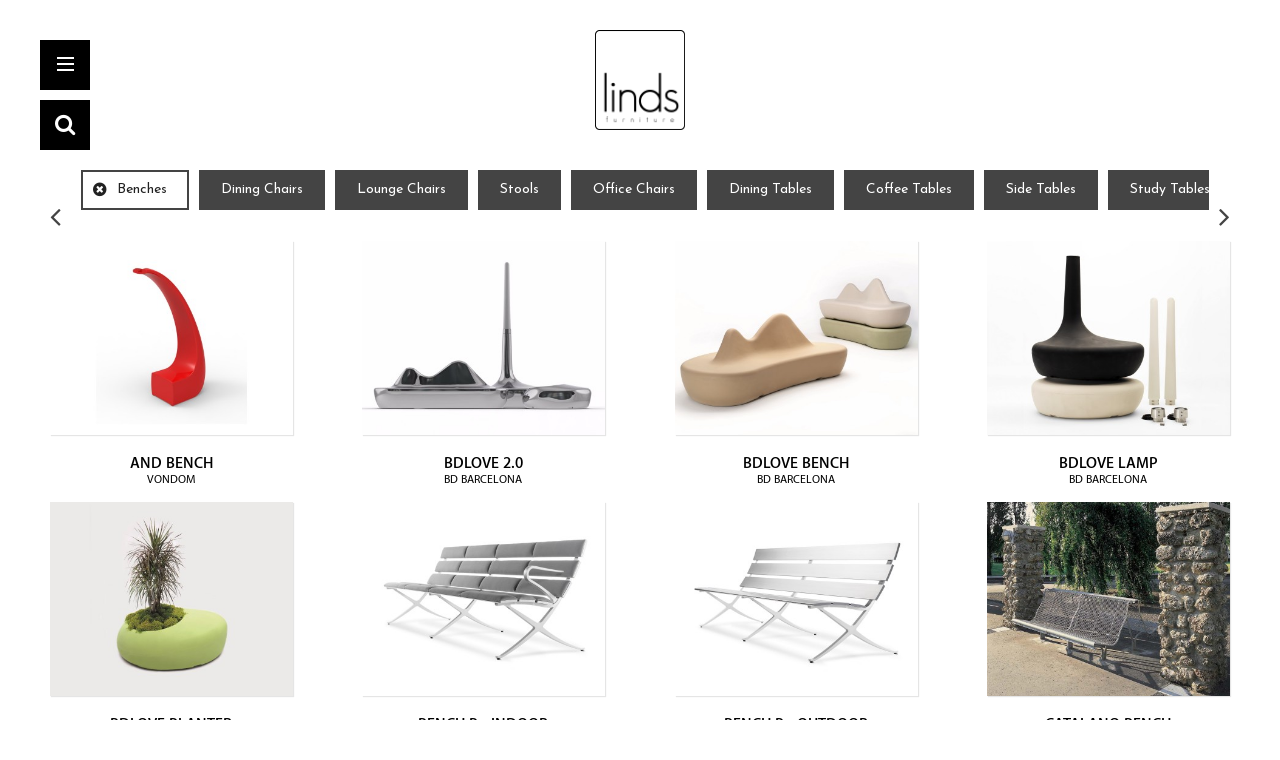

--- FILE ---
content_type: text/html; charset=UTF-8
request_url: http://lindsfurniture.com/products?tags=4
body_size: 168869
content:
<!DOCTYPE html>
<html xmlns="http://www.w3.org/1999/xhtml" xml:lang="en" lang="en">
<head>
<meta http-equiv="Content-Type" content="text/html; charset=utf-8"/>
<title>Products</title>
<meta name="description" content="Default Description"/>
<meta name="keywords" content="Magento, Varien, E-commerce"/>
<meta name="robots" content="INDEX,FOLLOW"/>
<base target="_parent" />
    <meta name="viewport" content="width=device-width, minimum-scale=1, maximum-scale=1">
<link rel="icon" href="http://lindsfurniture.com/media/favicon/default/linds_favi.jpg" type="image/x-icon"/>
<link rel="shortcut icon" href="http://lindsfurniture.com/media/favicon/default/linds_favi.jpg" type="image/x-icon"/>
<link href='https://fonts.googleapis.com/css?family=Josefin+Sans:400,600,700' rel='stylesheet' type='text/css'>
<link rel="stylesheet" href="http://lindsfurniture.com/skin/frontend/atelier/default/js/lightbox2master/src/css/lightbox.css">
<!--[if lt IE 7]>
<script type="text/javascript">
    //<![CDATA[
    var BLANK_URL = 'http://lindsfurniture.com/js/blank.html';
    var BLANK_IMG = 'http://lindsfurniture.com/js/spacer.gif';
//]]>
</script>
<![endif]-->
<link rel="stylesheet" type="text/css" href="http://lindsfurniture.com/js/icotheme/jquery/plugins/owl-carousel/owl.carousel.css" />
<link rel="stylesheet" type="text/css" href="http://lindsfurniture.com/js/icotheme/jquery/plugins/owl-carousel/owl.theme.css" />
<link rel="stylesheet" type="text/css" href="http://lindsfurniture.com/js/icotheme/jquery/plugins/jquery-ui/jquery-ui-1.10.4.min.css" />
<link rel="stylesheet" type="text/css" href="http://lindsfurniture.com/skin/frontend/atelier/default/css/styles.css" media="all" />
<link rel="stylesheet" type="text/css" href="http://lindsfurniture.com/skin/frontend/atelier/default/css/widgets.css" media="all" />
<link rel="stylesheet" type="text/css" href="http://lindsfurniture.com/skin/frontend/atelier/default/aw_blog/css/style.css" media="all" />
<link rel="stylesheet" type="text/css" href="http://lindsfurniture.com/skin/frontend/atelier/default/css/bootstrap/bootstrap.min.css" media="all" />
<link rel="stylesheet" type="text/css" href="http://lindsfurniture.com/skin/frontend/atelier/default/css/fontawesome/css/font-awesome.min.css" media="all" />
<link rel="stylesheet" type="text/css" href="http://lindsfurniture.com/skin/frontend/atelier/default/css/font_linea_ecommerce.css" media="all" />
<link rel="stylesheet" type="text/css" href="http://lindsfurniture.com/skin/frontend/atelier/default/css/elegantfont/css/elegantfont.css" media="all" />
<link rel="stylesheet" type="text/css" href="http://lindsfurniture.com/skin/frontend/atelier/default/css/iconmind.css" media="all" />
<link rel="stylesheet" type="text/css" href="http://lindsfurniture.com/skin/frontend/atelier/default/css/effect.css" media="all" />
<link rel="stylesheet" type="text/css" href="http://lindsfurniture.com/skin/frontend/atelier/default/css/ultramegamenu.css" media="all" />
<link rel="stylesheet" type="text/css" href="http://lindsfurniture.com/skin/frontend/atelier/default/css/accordion.css" media="all" />
<link rel="stylesheet" type="text/css" href="http://lindsfurniture.com/skin/frontend/atelier/default/css/chosen.css" media="all" />
<link rel="stylesheet" type="text/css" href="http://lindsfurniture.com/skin/frontend/atelier/default/css/responsive.css" media="all" />
<link rel="stylesheet" type="text/css" href="http://lindsfurniture.com/skin/frontend/atelier/default/css/jquery.datetimepicker.css" media="all" />
<link rel="stylesheet" type="text/css" href="http://lindsfurniture.com/skin/frontend/atelier/default/css/color_default.css" media="all" />
<link rel="stylesheet" type="text/css" href="http://lindsfurniture.com/skin/frontend/atelier/default/css/icotheme/cloudzoom/css/colorbox.css" media="all" />
<link rel="stylesheet" type="text/css" href="http://lindsfurniture.com/skin/frontend/atelier/default/css/themeconfig/color_default.css" media="all" />
<link rel="stylesheet" type="text/css" href="http://lindsfurniture.com/skin/frontend/atelier/default/css/themeconfig/layout_default.css" media="all" />
<link rel="stylesheet" type="text/css" href="http://lindsfurniture.com/skin/frontend/atelier/default/css/custom.css" media="all" />
<link rel="stylesheet" type="text/css" href="http://lindsfurniture.com/skin/frontend/atelier/default/css/print.css" media="print" />
<script type="text/javascript" src="http://lindsfurniture.com/js/prototype/prototype.js"></script>
<script type="text/javascript" src="http://lindsfurniture.com/js/lib/ccard.js"></script>
<script type="text/javascript" src="http://lindsfurniture.com/js/prototype/validation.js"></script>
<script type="text/javascript" src="http://lindsfurniture.com/js/scriptaculous/builder.js"></script>
<script type="text/javascript" src="http://lindsfurniture.com/js/scriptaculous/effects.js"></script>
<script type="text/javascript" src="http://lindsfurniture.com/js/scriptaculous/dragdrop.js"></script>
<script type="text/javascript" src="http://lindsfurniture.com/js/scriptaculous/controls.js"></script>
<script type="text/javascript" src="http://lindsfurniture.com/js/scriptaculous/slider.js"></script>
<script type="text/javascript" src="http://lindsfurniture.com/js/varien/js.js"></script>
<script type="text/javascript" src="http://lindsfurniture.com/js/varien/form.js"></script>
<script type="text/javascript" src="http://lindsfurniture.com/js/varien/menu.js"></script>
<script type="text/javascript" src="http://lindsfurniture.com/js/mage/translate.js"></script>
<script type="text/javascript" src="http://lindsfurniture.com/js/mage/cookies.js"></script>
<script type="text/javascript" src="http://lindsfurniture.com/js/icotheme/jquery/jquery-1.11.1.min.js"></script>
<script type="text/javascript" src="http://lindsfurniture.com/js/icotheme/jquery/plugins/bootstrap/bootstrap.min.js"></script>
<script type="text/javascript" src="http://lindsfurniture.com/js/icotheme/jquery/plugins/bootstrap/collapse.js"></script>
<script type="text/javascript" src="http://lindsfurniture.com/js/icotheme/jquery/plugins/bootstrap/dropdown.js"></script>
<script type="text/javascript" src="http://lindsfurniture.com/js/icotheme/jquery/plugins/scripts.min.js"></script>
<script type="text/javascript" src="http://lindsfurniture.com/js/icotheme/jquery/plugins/jquery.slide.js"></script>
<script type="text/javascript" src="http://lindsfurniture.com/js/icotheme/jquery/plugins/jquery.ajaxproducts.js"></script>
<script type="text/javascript" src="http://lindsfurniture.com/js/icotheme/jquery/plugins/owl-carousel/owl.carousel.js"></script>
<script type="text/javascript" src="http://lindsfurniture.com/js/icotheme/jquery/plugins/jquery-ui/jquery-ui-1.10.4.min.js"></script>
<script type="text/javascript" src="http://lindsfurniture.com/skin/frontend/atelier/default/js/colorswatches/app.js"></script>
<script type="text/javascript" src="http://lindsfurniture.com/skin/frontend/atelier/default/js/colorswatches/product-media.js"></script>
<script type="text/javascript" src="http://lindsfurniture.com/skin/frontend/atelier/default/js/colorswatches/swatches-list.js"></script>
<link href="http://lindsfurniture.com/news/rss/index/store_id/1/" title="News" rel="alternate" type="application/rss+xml" />
<!--[if lt IE 8]>
<link rel="stylesheet" type="text/css" href="http://lindsfurniture.com/skin/frontend/atelier/default/css/styles-ie.css" media="all" />
<![endif]-->
<!--[if lt IE 7]>
<script type="text/javascript" src="http://lindsfurniture.com/js/lib/ds-sleight.js"></script>
<script type="text/javascript" src="http://lindsfurniture.com/js/icotheme/jquery/plugins/elegantfont/lte-ie7.js"></script>
<script type="text/javascript" src="http://lindsfurniture.com/skin/frontend/base/default/js/ie6.js"></script>
<![endif]-->
<!--[if lt IE 9]>
<script type="text/javascript" src="http://lindsfurniture.com/js/icotheme/jquery/plugins/bootstrap/html5shiv.js"></script>
<script type="text/javascript" src="http://lindsfurniture.com/js/icotheme/jquery/plugins/bootstrap/respond.min.js"></script>
<![endif]-->

<script type="text/javascript">
//<![CDATA[
Mage.Cookies.path     = '/';
Mage.Cookies.domain   = '.lindsfurniture.com';
//]]>
</script>

<script type="text/javascript">
//<![CDATA[
optionalZipCountries = ["HK","IE","MO","PA"];
//]]>
</script>
            <!-- BEGIN GOOGLE ANALYTICS CODE -->
        <script type="text/javascript">
        //<![CDATA[
            var _gaq = _gaq || [];
            
_gaq.push(['_setAccount', 'UA-91650703-1']);

_gaq.push(['_trackPageview']);
            
            (function() {
                var ga = document.createElement('script'); ga.type = 'text/javascript'; ga.async = true;
                ga.src = ('https:' == document.location.protocol ? 'https://ssl' : 'http://www') + '.google-analytics.com/ga.js';
                var s = document.getElementsByTagName('script')[0]; s.parentNode.insertBefore(ga, s);
            })();

        //]]>
        </script>
        <!-- END GOOGLE ANALYTICS CODE -->
    <script type="text/javascript">//<![CDATA[
        var Translator = new Translate([]);
        //]]></script><script src="https://maps.googleapis.com/maps/api/js"></script>

<script src="http://lindsfurniture.com/skin/frontend/atelier/default/js/jquery.datetimepicker.full.min.js"></script>
    <link href='//fonts.googleapis.com/css?family=Josefin+Sans:200italic,300italic,400italic,500italic,600italic,700italic,800italic,200,300,400,500,600,700,800&amp;subset=latin' rel='stylesheet' type='text/css'/>

</head>
<body class=" catalog-category-view slidebar-left categorypath-products-html category-products ">
<div class="main-canvas">
    <div class="canvas-overlay"></div>
    <div class="sidebar-container">
        <div class="sidebar-inner">
            <div class="search-mobile-wrap visible-tablet">
                <form id="search_mb_mini_form" action="http://lindsfurniture.com/catalogsearch/result/" method="get">
    <div class="input-group form-search">
        <div class="input-group-btn category-filter">
            <button type="button" class="btn dropdown-toggle" data-toggle="dropdown">
                <span class="category-label">
                    All                </span>&nbsp;<i class="fa fa-angle-down"></i>
            </button>
            <ul class="dropdown-menu">
                <li><a href="javascript:void(0)" data-value="">All</a></li>
                                    <li><a href="javascript:void(0)" data-value="4">Products</a></li>
                                    <li><a href="javascript:void(0)" data-value="9">Brands</a></li>
                                    <li><a href="javascript:void(0)" data-value="10">Contact</a></li>
                                    <li><a href="javascript:void(0)" data-value="13">Chairs</a></li>
                                    <li><a href="javascript:void(0)" data-value="14">Beds</a></li>
                                    <li><a href="javascript:void(0)" data-value="15">Tables</a></li>
                                    <li><a href="javascript:void(0)" data-value="16">Sofas</a></li>
                                    <li><a href="javascript:void(0)" data-value="17">Storage</a></li>
                                    <li><a href="javascript:void(0)" data-value="18">Lightning</a></li>
                                    <li><a href="javascript:void(0)" data-value="19">Rugs</a></li>
                                    <li><a href="javascript:void(0)" data-value="20">Kids</a></li>
                                    <li><a href="javascript:void(0)" data-value="21">Outdoor</a></li>
                                    <li><a href="javascript:void(0)" data-value="37">Designers</a></li>
                                    <li><a href="javascript:void(0)" data-value="38">Blog</a></li>
                                    <li><a href="javascript:void(0)" data-value="52">Product Types</a></li>
                            </ul>
        </div>
        <input type="hidden" name="cat" value=""/>
        <input id="mb_search"
               type="search"
               name="q"
               value=""
               class="input-text required-entry"
               maxlength="128"
               />
        <button type="submit" title="Search" class="search-button"><span><span><i class="sf-icon-search"></i></span></span></button>
    </div>

    <div id="search_mb_autocomplete" class="search-autocomplete" style="display: none"></div>
    <script type="text/javascript">
    //<![CDATA[
        var CatMbSearch = Class.create(Varien.searchForm, {
            initAutocomplete: function(url, destinationElement){
                new Ajax.Autocompleter(this.field, destinationElement, url, {
                    paramName: this.field.name,
                    method: 'get',
                    minChars: 2,
                    updateElement: this._selectAutocompleteItem.bind(this),
                    onShow: function(element, update) {
                        if(!update.style.position || update.style.position=='absolute') {
                            update.style.position = 'absolute';
                            Position.clone(element, update, {
                                setHeight: false,
                                offsetTop: element.offsetHeight
                            });
                        }
                        Effect.Appear(update, {duration: 0});
                    }
                });
            },
            initSearchFilter: function(field, target){
                var fieldElm = this.form.down('input[name="' + field + '"]');
                if (!fieldElm) return;
                var targetElm = this.form.down(target);
                this.form.select('.form-search .dropdown-menu a').each(function(item){
                    Event.observe(item, 'click', function(){
                        fieldElm.value = item.readAttribute('data-value');
                        if (targetElm) targetElm.update(item.innerHTML);
                    });
                });
            }
        });
        var searchMbForm = new CatMbSearch('search_mb_mini_form', 'mb_search', '');
        searchMbForm.initAutocomplete('http://lindsfurniture.com/catalogsearch/ajax/suggest/', 'search_mb_autocomplete');
        searchMbForm.initSearchFilter('cat', '.category-label');
    //]]>
    </script>
</form>
            </div>
            <div class="menu-wrap">
                <!-- navigation BOF -->
<div class="menu-inner">
	<div class="close-sidebar">
        <a href="#" class="close-sidebar-link">
            <span class="hamburger-bar-1"></span>
			<span class="hamburger-bar-2"></span>
			        </a>
    </div>
    <ul class="nav-accordion sidebar-menu">
        <li class="home"><a href="http://lindsfurniture.com/">Home</a></li>
        <li class="level0 nav-1 active level-top first menu-item-products">
<a href="http://lindsfurniture.com/products.html" class="level-top">
<span>Products</span>
</a>
</li><li class="level0 nav-2 level-top menu-item-brands">
<a href="http://lindsfurniture.com/brands.html" class="level-top">
<span>Brands</span>
</a>
</li><li class="level0 nav-3 level-top menu-item-designers">
<a href="http://lindsfurniture.com/designers.html" class="level-top">
<span>Designers</span>
</a>
</li><li class="level0 nav-4 level-top menu-item-blog">
<a href="http://lindsfurniture.com/blog" class="level-top">
<span>Blog</span>
</a>
</li><li class="level0 nav-5 level-top last menu-item-contact">
<a href="http://lindsfurniture.com/contact.html" class="level-top">
<span>Contact</span>
</a>
</li>            </ul>
</div>
<script>
	jQuery(document).on('click', 'a.close-sidebar-link', function(e) {
		e.preventDefault();
        ICO.page.sidebarHideTrigger();
    });
</script>
<!-- navigation EOF -->            </div>
            <div class="menu-toplink visible-tablet">
                                    <ul class="links">
                        <li class="first" ><a href="http://lindsfurniture.com/customer/account/" title="My Account" >My Account</a></li>
                                <li class=" last" ><a href="http://lindsfurniture.com/customer/account/login/" title="Log In" >Log In</a></li>
            </ul>
                                                            </div>
        </div>
		<div class="sidebar-social-media">
			<ul>
	<li><a href="https://www.facebook.com/lindsfurniture" target="_blank"><i class="fa fa-facebook fa-lg"></i></a></li>
	<li><a href="#" target="_blank"><i class="fa fa-twitter fa-lg"></i></a></li>
	<li><a href="#" target="_blank"><i class="fa fa-skype fa-lg"></i></a></li>
</ul>		</div>
    </div>
    <div class="sidebar-cart-container">
        <div class="sidebar-inner">
            <div class="sidebar-maincart">
                <div class="cart-container">
    <div class="cart-wrapper">
        <div class="cart-content">
                            <p class="no-items-in-cart">You have no items in your shopping cart.</p>
                    </div>
            </div>
</div>            </div>
        </div>
    </div>
    <div class="inner-wrap">
                    <noscript>
        <div class="global-site-notice noscript">
            <div class="notice-inner">
                <p>
                    <strong>JavaScript seems to be disabled in your browser.</strong><br />
                    You must have JavaScript enabled in your browser to utilize the functionality of this website.                </p>
            </div>
        </div>
    </noscript>
        <!-- Google Code for Remarketing Tag -->
<!--------------------------------------------------
Remarketing tags may not be associated with personally identifiable information or placed on pages related to sensitive categories. See more information and instructions on how to setup the tag on: http://google.com/ads/remarketingsetup
--------------------------------------------------->
<script type="text/javascript">
    /* <![CDATA[ */
    var google_conversion_id = 866213596;
    var google_custom_params = window.google_tag_params;
    var google_remarketing_only = true;
    /* ]]> */
</script>
<script type="text/javascript" src="//www.googleadservices.com/pagead/conversion.js">
</script>
<noscript>
    <div style="display:inline;">
        <img height="1" width="1" style="border-style:none;" alt="" src="//googleads.g.doubleclick.net/pagead/viewthroughconversion/866213596/?guid=ON&amp;script=0"/>
    </div>
</noscript>

<!-- // HEADER // -->
<header class="header-wrapper">
    <div class="header-container">
        <div id="mobile-sticky" class="mobile-header main-header visible-tablet">
            <div class="header-content">
                <div class="left-header-menu">
                    <div class="menu-sidebar-wrap">
                        <div class="link-sidebar"  data-show="sidebar-container" data-side="left">

                            <a href="#" class="menu-bars-link sidebar-link" data-show="sidebar-container" data-side="left">
                               <span>Menu</span>
								                            </a>
                        </div>
                    </div>
                </div>
                <a href="http://lindsfurniture.com/" title="Linds" class="logo">
                    <img class="x1" src="http://lindsfurniture.com/media/wysiwyg/icotheme/atelier/logo/default/linds_furniture_logo_trans.png" alt="Linds" />
                    <img class="logo-sticky" src="http://lindsfurniture.com/media/wysiwyg/icotheme/atelier/logo/default/linds_furniture_logo_trans_2.png" alt="Linds" />
                </a>
				            </div>
        </div>
                <div id="search-sticky" class="mobile-header main-header visible-tablet">
            <div class="header-content">
                <div class="left-header-menu">
                    <a href="#" class="search-sidebar-link" data-show="search-side-bar" data-side="left">
                    <div class="menu-sidebar-wrap">
                        <div class="link-sidebar">
                            <span><i class="fa fa-search" aria-hidden="true"></i></span>
                        </div>
                    </div>
                    </a>
                </div>
                <a href="http://lindsfurniture.com/" title="Linds" class="logo">
                    <img class="x1" src="http://lindsfurniture.com/media/wysiwyg/icotheme/atelier/logo/default/linds_furniture_logo_trans.png" alt="Linds" />
                    <img class="logo-sticky" src="http://lindsfurniture.com/media/wysiwyg/icotheme/atelier/logo/default/linds_furniture_logo_trans_2.png" alt="Linds" />
                </a>
                            </div>
        </div>
                        <div id="main-header" class="main-header hidden-tablet">
                                        <div id="header" class="header_type_3_wrapper sticky-header">
                    <a href="http://lindsfurniture.com/" title="Linds" class="logo">
						
						<!-- <img class="x1" src="http://lindsfurniture.com/media/wysiwyg/icotheme/atelier/logo/default/linds_furniture_logo_trans.png" alt="Linds" />  -->
						<img class="logo-sticky" src="http://lindsfurniture.com/media/wysiwyg/icotheme/atelier/logo/default/linds_furniture_logo_trans_2.png" alt="Linds" />
						
                    </a>
					
                    <div class="right-header-menu">
                        <div class="header-search">
                            <div class="search-container">
                                <div class="overwrite-setting">
                                    <i class="sf-icon-search"></i>
                                </div>
                                <div class="switcher-content">
                                    <form id="search_mini_form" action="http://lindsfurniture.com/catalogsearch/result/" method="get">
    <div class="input-group form-search">
        <div class="input-group-btn category-filter">
            <button type="button" class="btn dropdown-toggle" data-toggle="dropdown">
                <span class="category-label">
                    All                </span>&nbsp;<i class="fa fa-angle-down"></i>
            </button>
            <ul class="dropdown-menu">
                <li><a href="javascript:void(0)" data-value="">All</a></li>
                                    <li><a href="javascript:void(0)" data-value="4">Products</a></li>
                                    <li><a href="javascript:void(0)" data-value="9">Brands</a></li>
                                    <li><a href="javascript:void(0)" data-value="10">Contact</a></li>
                                    <li><a href="javascript:void(0)" data-value="13">Chairs</a></li>
                                    <li><a href="javascript:void(0)" data-value="14">Beds</a></li>
                                    <li><a href="javascript:void(0)" data-value="15">Tables</a></li>
                                    <li><a href="javascript:void(0)" data-value="16">Sofas</a></li>
                                    <li><a href="javascript:void(0)" data-value="17">Storage</a></li>
                                    <li><a href="javascript:void(0)" data-value="18">Lightning</a></li>
                                    <li><a href="javascript:void(0)" data-value="19">Rugs</a></li>
                                    <li><a href="javascript:void(0)" data-value="20">Kids</a></li>
                                    <li><a href="javascript:void(0)" data-value="21">Outdoor</a></li>
                                    <li><a href="javascript:void(0)" data-value="37">Designers</a></li>
                                    <li><a href="javascript:void(0)" data-value="38">Blog</a></li>
                                    <li><a href="javascript:void(0)" data-value="52">Product Types</a></li>
                            </ul>
        </div>
        <input type="hidden" name="cat" value=""/>
        <input id="search"
               type="search"
               name="q"
               value=""
               class="input-text required-entry"
               maxlength="128"
               />
        <button type="submit" title="Search" class="search-button"><span><span><i class="sf-icon-search"></i></span></span></button>
    </div>
    <div id="search_autocomplete" class="search-autocomplete" style="display: none"></div>
    <script type="text/javascript">
    //<![CDATA[
        var CatSearch = Class.create(Varien.searchForm, {
            initAutocomplete: function(url, destinationElement){
                new Ajax.Autocompleter(this.field, destinationElement, url, {
                    paramName: this.field.name,
                    method: 'get',
                    minChars: 2,
                    updateElement: this._selectAutocompleteItem.bind(this),
                    onShow: function(element, update) {
                        if(!update.style.position || update.style.position=='absolute') {
                            update.style.position = 'absolute';
                            Position.clone(element, update, {
                                setHeight: false,
                                offsetTop: element.offsetHeight
                            });
                        }
                        Effect.Appear(update, {duration: 0});
                    }
                });
            },
            initSearchFilter: function(field, target){
                var fieldElm = this.form.down('input[name="' + field + '"]');
                if (!fieldElm) return;
                var targetElm = this.form.down(target);
                this.form.select('.form-search .dropdown-menu a').each(function(item){
                    Event.observe(item, 'click', function(){
                        fieldElm.value = item.readAttribute('data-value');
                        if (targetElm) targetElm.update(item.innerHTML);
                    });
                });
            }
        });
        var searchForm = new CatSearch('search_mini_form', 'search', '');
        searchForm.initAutocomplete('http://lindsfurniture.com/catalogsearch/ajax/suggest/', 'search_autocomplete');
        searchForm.initSearchFilter('cat', '.category-label');
    //]]>
    </script>
</form>
                                </div>
                            </div>
                        </div>
					</div>
						                                        <div class="wrapper-top-menu container">
                        <div class="row">
                            <div class="col-lg-12 col-lg-offset-0 col-md-11 col-md-offset-1 col-sm-12 col-xs-12">
                                <!-- navigation BOF -->
    <div class="navigation-wrapper hidden-tablet">
        <div class="main-navigation">
            <ul class="top-navigation">
                                    <li class="level0 home level-top  m-dropdown parent">
                        <a href="http://lindsfurniture.com/"
                           class="level-top"><span>Home</span></a>
                    </li>
                                <li class="level0 nav-1 active level-top first">
<a href="http://lindsfurniture.com/products.html" class="level-top">
<span>Products</span>
</a>
</li><li class="level0 nav-2 level-top">
<a href="http://lindsfurniture.com/brands.html" class="level-top">
<span>Brands</span>
</a>
</li><li class="level0 nav-3 level-top">
<a href="http://lindsfurniture.com/designers.html" class="level-top">
<span>Designers</span>
</a>
</li><li class="level0 nav-4 level-top">
<a href="http://lindsfurniture.com/blog" class="level-top">
<span>Blog</span>
</a>
</li><li class="level0 nav-5 level-top last">
<a href="http://lindsfurniture.com/contact.html" class="level-top">
<span>Contact</span>
</a>
</li>            </ul>
        </div>
    </div>
<!-- navigation EOF -->                            </div>
                        </div>
                    </div>
                                    </div>
                                </div>
                		            </div>
</header>
<script>
jQuery(document).ready(function(){
	if (window.matchMedia('(max-width: 767px)').matches) {
		jQuery('.slide-home .owl-wrapper .owl-item .slide-content .slide-inner-content').css('height','320');	
		jQuery('.slide-home .owl-wrapper .owl-item .slide-content .slide-inner-content').children().css( 'background-size', '100% 100%' );
	} else {
		jQuery('.slide-home .owl-wrapper .owl-item .slide-content .slide-inner-content').css('height',jQuery(window).height()-70);
		jQuery('.slide-home .owl-wrapper .owl-item .slide-content .slide-inner-content').children().css( 'background-size', '100% 100%' );
	}
	
	var $windowSize = jQuery(window);
	function resize() {
		if (window.matchMedia('(max-width: 1024px)').matches) {
			jQuery('.cms-page-view #parent-container').not( '.cms-page-view.cms-projects-category #parent-container, .cms-page-view.cms-projects #parent-container' ).css('height','auto');
			return;
        }
    }
    $windowSize
        .resize(resize)
        .trigger('resize');
});
</script>            <!-- // OPEN MAIN CONTAINER // -->
            <section class="main-container col2-left-layout">
                <div class="heading-wrapper">
                                        </div>
                <div class="container toolbar-container">
                    <div class="toolbar-outer">
                            <div class="toolbar">
        <div class="toolbar-top visible-tablet">
            <a class="sidebar-link filter-link" data-show="sidebar-filter" data-side="left">REFINED BY<i class="fa fa-angle-down fa-lg"></i></a>
            <div class="sorter_wrap">
                <div class="sort-by">
                    <div class="select-new">
                        <div class="select-inner">
                            <span>Sort by: </span>
                                                                                                                                                            <div class="overwrite-sortby">Name</div>
                                                                                                                                                                                                                <ul class="sort_by">
                                                                    <li>
                                        <a href="http://lindsfurniture.com/products.html?dir=asc&amp;order=position&amp;tags=4">Position</a>
                                    </li>
                                                                    <li>
                                        <a href="http://lindsfurniture.com/products.html?dir=asc&amp;order=name&amp;tags=4">Name</a>
                                    </li>
                                                                    <li>
                                        <a href="http://lindsfurniture.com/products.html?dir=asc&amp;order=price&amp;tags=4">Price</a>
                                    </li>
                                                                    <li>
                                        <a href="http://lindsfurniture.com/products.html?dir=asc&amp;order=designer&amp;tags=4">Designer</a>
                                    </li>
                                                            </ul>
                        </div>
                    </div>
                </div>
            </div>
        </div>
                                    <div class="view-mode">
                    <span class="layout-opt active" data-layout="grid" title="Grid Layout"><i class="sf-icon-atelier-shop-standard"></i></span>
                    <span class="layout-opt" data-layout="list" title="List Layout"><i class="sf-icon-atelier-shop-list"></i></span>
                </div>
                                        <div class="limiter_wrap">
                <div class="limiter">
                    <div class="select-new">
                        <div class="select-inner">
                                                                                                                                                            <div class="overwrite-limiter">Show 50 items/page</div>
                                                                                                                                                    <div class="view-size hidden-xs">
                                <span>View</span>
                                                                     <a href="http://lindsfurniture.com/products.html?limit=25&amp;tags=4" class="">25</a>
                                                                    /  <a href="http://lindsfurniture.com/products.html?limit=50&amp;tags=4" class="">50</a>
                                                                    /  <a href="http://lindsfurniture.com/products.html?limit=100&amp;tags=4" class="">100</a>
                                                            </div>
                        </div>
                    </div> per page                </div>
            </div>
            <div class="sorter_wrap hidden-tablet">
                <div class="sort-by">
                    <div class="select-new">
                        <div class="select-inner">
                            <span>Sort by: </span>
                                                                                                                                                            <div class="overwrite-sortby">Name</div>
                                                                                                                                                                                                                <ul class="sort_by">
                                                                    <li>
                                        <a href="http://lindsfurniture.com/products.html?dir=asc&amp;order=position&amp;tags=4">Position</a>
                                    </li>
                                                                    <li>
                                        <a href="http://lindsfurniture.com/products.html?dir=asc&amp;order=name&amp;tags=4">Name</a>
                                    </li>
                                                                    <li>
                                        <a href="http://lindsfurniture.com/products.html?dir=asc&amp;order=price&amp;tags=4">Price</a>
                                    </li>
                                                                    <li>
                                        <a href="http://lindsfurniture.com/products.html?dir=asc&amp;order=designer&amp;tags=4">Designer</a>
                                    </li>
                                                            </ul>
                        </div>
                    </div>
                    <!--div class="direction-list">
                                                    <a class="direction direction-up"
                               href="http://lindsfurniture.com/products.html?dir=desc&amp;order=name&amp;tags=4"
                               title="Set Descending Direction"><i
                                    class="fa fa-arrow-down"></i></a>
                                            </div-->
                </div>
            </div>
                <div class="pager">
                    </div>
        <div class="per-page">
            <select onchange="setLocation(this.value)" class="view-pre-page">
                                    <option value="http://lindsfurniture.com/products.html?limit=25&amp;tags=4">
                       VIEW 25                    </option>
                                    <option value="http://lindsfurniture.com/products.html?limit=50&amp;tags=4" selected="selected">
                       VIEW 50                    </option>
                                    <option value="http://lindsfurniture.com/products.html?limit=100&amp;tags=4">
                       VIEW 100                    </option>
                            </select>
        </div>
    </div>
                    </div>
                </div>
                <div class="main-wrapper">
                    <div class="container">
                        <div class="main">
							
                            <div class="row show-grid special-case">
                                
								<div class="sidebar sidebar-filter2 search-side-bar">
                                    <form id="search_mb_mini_form" action="http://lindsfurniture.com/catalogsearch/result/" method="get">
    <div class="input-group form-search">
        <div class="input-group-btn category-filter">
            <button type="button" class="btn dropdown-toggle" data-toggle="dropdown">
                <span class="category-label">
                    All                </span>&nbsp;<i class="fa fa-angle-down"></i>
            </button>
            <ul class="dropdown-menu">
                <li><a href="javascript:void(0)" data-value="">All</a></li>
                                    <li><a href="javascript:void(0)" data-value="4">Products</a></li>
                                    <li><a href="javascript:void(0)" data-value="9">Brands</a></li>
                                    <li><a href="javascript:void(0)" data-value="10">Contact</a></li>
                                    <li><a href="javascript:void(0)" data-value="13">Chairs</a></li>
                                    <li><a href="javascript:void(0)" data-value="14">Beds</a></li>
                                    <li><a href="javascript:void(0)" data-value="15">Tables</a></li>
                                    <li><a href="javascript:void(0)" data-value="16">Sofas</a></li>
                                    <li><a href="javascript:void(0)" data-value="17">Storage</a></li>
                                    <li><a href="javascript:void(0)" data-value="18">Lightning</a></li>
                                    <li><a href="javascript:void(0)" data-value="19">Rugs</a></li>
                                    <li><a href="javascript:void(0)" data-value="20">Kids</a></li>
                                    <li><a href="javascript:void(0)" data-value="21">Outdoor</a></li>
                                    <li><a href="javascript:void(0)" data-value="37">Designers</a></li>
                                    <li><a href="javascript:void(0)" data-value="38">Blog</a></li>
                                    <li><a href="javascript:void(0)" data-value="52">Product Types</a></li>
                            </ul>
        </div>
        <input type="hidden" name="cat" value=""/>
        <input id="mb_search"
               type="search"
               name="q"
               value=""
               class="input-text required-entry"
               maxlength="128"
               />
        <button type="submit" title="Search" class="search-button"><span><span><i class="sf-icon-search"></i></span></span></button>
    </div>

    <div id="search_mb_autocomplete" class="search-autocomplete" style="display: none"></div>
    <script type="text/javascript">
    //<![CDATA[
        var CatMbSearch = Class.create(Varien.searchForm, {
            initAutocomplete: function(url, destinationElement){
                new Ajax.Autocompleter(this.field, destinationElement, url, {
                    paramName: this.field.name,
                    method: 'get',
                    minChars: 2,
                    updateElement: this._selectAutocompleteItem.bind(this),
                    onShow: function(element, update) {
                        if(!update.style.position || update.style.position=='absolute') {
                            update.style.position = 'absolute';
                            Position.clone(element, update, {
                                setHeight: false,
                                offsetTop: element.offsetHeight
                            });
                        }
                        Effect.Appear(update, {duration: 0});
                    }
                });
            },
            initSearchFilter: function(field, target){
                var fieldElm = this.form.down('input[name="' + field + '"]');
                if (!fieldElm) return;
                var targetElm = this.form.down(target);
                this.form.select('.form-search .dropdown-menu a').each(function(item){
                    Event.observe(item, 'click', function(){
                        fieldElm.value = item.readAttribute('data-value');
                        if (targetElm) targetElm.update(item.innerHTML);
                    });
                });
            }
        });
        var searchMbForm = new CatMbSearch('search_mb_mini_form', 'mb_search', '');
        searchMbForm.initAutocomplete('http://lindsfurniture.com/catalogsearch/ajax/suggest/', 'search_mb_autocomplete');
        searchMbForm.initSearchFilter('cat', '.category-label');
    //]]>
    </script>
</form>
                                    <div class="close-sidebar close-search-side-bar">
                                        <a href="#" class="close-search-side-bar-link">
                                            <span class="hamburger-bar-1"></span>
                                            <span class="hamburger-bar-2"></span>
                                        </a>
                                    </div>
                                    <div class="col-left">

                                                                                <!-- Category Navigation BOF -->




<div class="block block-nav block-categories-nav">
    <div class="block-content">
        <dl id="narrow-by-list-brands">
            <dt>
            <div class="block-title show-more1">
                <strong><span>Brands</span><span class="arrow-down">&nbsp;</span></strong>
            </div>
            </dt>
                        <dd>
                                    <ul id="brand_categories_nav" class="nav-accordion nav-categories">
                                                                                    <li class="Baxter">
                                                                        <a href="http://lindsfurniture.com/products/brands/baxter?tags=4"
                                       title="Baxter">Baxter</a>
                                </li>
                                                                                                                <li class="BD Barcelona">
                                                                        <a href="http://lindsfurniture.com/products/brands/barcelona?tags=4"
                                       title="BD Barcelona">BD Barcelona</a>
                                </li>
                                                                                                                <li class="Comersan">
                                                                        <a href="http://lindsfurniture.com/products/brands/comersan?tags=4"
                                       title="Comersan">Comersan</a>
                                </li>
                                                                                                                <li class="Desiree">
                                                                        <a href="http://lindsfurniture.com/products/brands/desiree?tags=4"
                                       title="Desiree">Desiree</a>
                                </li>
                                                                                                                <li class="Diesel">
                                                                        <a href="http://lindsfurniture.com/products/brands/diesel?tags=4"
                                       title="Diesel">Diesel</a>
                                </li>
                                                                                                                <li class="Expormim">
                                                                        <a href="http://lindsfurniture.com/products/brands/expormim?tags=4"
                                       title="Expormim">Expormim</a>
                                </li>
                                                                                                                <li class="Foscarini">
                                                                        <a href="http://lindsfurniture.com/products/brands/foscarini?tags=4"
                                       title="Foscarini">Foscarini</a>
                                </li>
                                                                                                                <li class="Gan">
                                                                        <a href="http://lindsfurniture.com/products/brands/gan?tags=4"
                                       title="Gan">Gan</a>
                                </li>
                                                                                                                <li class="Gandia Blasco">
                                                                        <a href="http://lindsfurniture.com/products/brands/gandia-blasco?tags=4"
                                       title="Gandia Blasco">Gandia Blasco</a>
                                </li>
                                                                                                                <li class="Magis">
                                                                        <a href="http://lindsfurniture.com/products/brands/magis?tags=4"
                                       title="Magis">Magis</a>
                                </li>
                                                                                                                <li class="Parachilna">
                                                                        <a href="http://lindsfurniture.com/products/brands/parachilna?tags=4"
                                       title="Parachilna">Parachilna</a>
                                </li>
                                                                                                                <li class="Slamp">
                                                                        <a href="http://lindsfurniture.com/products/brands/slamp?tags=4"
                                       title="Slamp">Slamp</a>
                                </li>
                                                                                                                <li class="Stellar Works">
                                                                        <a href="http://lindsfurniture.com/products/brands/stellar-works?tags=4"
                                       title="Stellar Works">Stellar Works</a>
                                </li>
                                                                                                                <li class="Warwick">
                                                                        <a href="http://lindsfurniture.com/products/brands/warwick?tags=4"
                                       title="Warwick">Warwick</a>
                                </li>
                                                                                                                <li class="Vondom">
                                                                        <a href="http://lindsfurniture.com/products/brands/vondom?tags=4"
                                       title="Vondom">Vondom</a>
                                </li>
                                                                                                                <li class="Joquer">
                                                                        <a href="http://lindsfurniture.com/products/brands/joquer?tags=4"
                                       title="Joquer">Joquer</a>
                                </li>
                                                                        </ul>
                            </dd>
        </dl>
    </div>
</div>

<div class="block block-nav block-categories-nav">

    <div class="block-content">
        <dl id="narrow-by-list-categories">
            <dt>
            <div class="block-title show-more1">
                <strong><span>Categories</span><span
                        class="arrow-down">&nbsp;</span></strong>

            </div>
            </dt>
            <dd>
                                                    <ul id="categories_nav" class="nav-accordion nav-categories">
                                                                                                            <li class="Living">
                                                                        <a href="http://lindsfurniture.com/products/category/living?tags=4"
                                       title="Living">Living</a>
                                </li>
                                                                                                                <li class="Bedroom">
                                                                        <a href="http://lindsfurniture.com/products/category/bedroom?tags=4"
                                       title="Bedroom">Bedroom</a>
                                </li>
                                                                                                                <li class="Dining">
                                                                        <a href="http://lindsfurniture.com/products/category/dining?tags=4"
                                       title="Dining">Dining</a>
                                </li>
                                                                                                                <li class="Outdoor">
                                                                        <a href="http://lindsfurniture.com/products/category/outdoor?tags=4"
                                       title="Outdoor">Outdoor</a>
                                </li>
                                                                        </ul>
                            </dd>
        </dl>
    </div>
</div>

<div class="block block-nav block-categories-nav">

    <div class="block-content">
        <dl id="narrow-by-list-product-type">
            <dt>
            <div class="block-title show-more1">
                <strong><span>Product Types</span><span
                        class="arrow-down">&nbsp;</span></strong>

            </div>
            </dt>
            <dd>
                                                    <ul id="type_nav" class="nav-accordion nav-categories">
                                                                                                            <li class="Accessories">
                                                                        <a href="http://lindsfurniture.com/products/type/accessories?tags=4"
                                       title="Accessories">Accessories                                    </a>
                                                                    </li>
                                                                                                                <li class="Beds">
                                                                        <a href="http://lindsfurniture.com/products/type/beds?tags=4"
                                       title="Beds">Beds                                    </a>
                                                                    </li>
                                                                                                                <li class="Chairs">
                                                                        <a href="http://lindsfurniture.com/products/type/chairs?tags=4"
                                       title="Chairs">Chairs                                    </a>
                                                                    </li>
                                                                                                                <li class="Fabrics">
                                                                        <a href="http://lindsfurniture.com/products/type/fabrics?tags=4"
                                       title="Fabrics">Fabrics                                    </a>
                                                                    </li>
                                                                                                                <li class="Kids">
                                                                        <a href="http://lindsfurniture.com/products/type/kids?tags=4"
                                       title="Kids">Kids                                    </a>
                                                                    </li>
                                                                                                                <li class="Lighting">
                                                                        <a href="http://lindsfurniture.com/products/type/lighting?tags=4"
                                       title="Lighting">Lighting                                    </a>
                                                                    </li>
                                                                                                                <li class="Mirrors">
                                                                        <a href="http://lindsfurniture.com/products/type/mirrors?tags=4"
                                       title="Mirrors">Mirrors                                    </a>
                                                                    </li>
                                                                                                                <li class="Rugs">
                                                                        <a href="http://lindsfurniture.com/products/type/rugs?tags=4"
                                       title="Rugs">Rugs                                    </a>
                                                                    </li>
                                                                                                                <li class="Tables">
                                                                        <a href="http://lindsfurniture.com/products/type/tables?tags=4"
                                       title="Tables">Tables                                    </a>
                                                                    </li>
                                                                                                                <li class="Sofas">
                                                                        <a href="http://lindsfurniture.com/products/type/sofas?tags=4"
                                       title="Sofas">Sofas                                    </a>
                                                                    </li>
                                                                                                                <li class="Spaces">
                                                                        <a href="http://lindsfurniture.com/products/type/spaces?tags=4"
                                       title="Spaces">Spaces                                    </a>
                                                                    </li>
                                                                                                                <li class="Storage">
                                                                        <a href="http://lindsfurniture.com/products/type/storage?tags=4"
                                       title="Storage">Storage                                    </a>
                                                                    </li>
                                                                        </ul>
                            </dd>
        </dl>
    </div>
</div>

<script>
    jQuery(document).ready(function () {
                jQuery("#brand_categories_nav li").hide();

        jQuery("#narrow-by-list-brands .show-more1").click(function () {
            if (jQuery(this).find('.arrow-down').length) {
                jQuery(this).find('.arrow-down').removeClass('arrow-down').addClass('arrow-up');
                jQuery("#brand_categories_nav li").show("slow");

            } else if (jQuery(this).find('.arrow-up').length) {
                jQuery(this).find('.arrow-up').removeClass('arrow-up').addClass('arrow-down');
                jQuery("#brand_categories_nav li").hide("slow");

            }
        });
            });
</script>

<script>
    jQuery(document).ready(function () {
                jQuery("#categories_nav li").hide();

        jQuery("#narrow-by-list-categories .show-more1").click(function () {
            if (jQuery(this).find('.arrow-down').length) {
                jQuery(this).find('.arrow-down').removeClass('arrow-down').addClass('arrow-up');
                jQuery("#categories_nav li").show("slow");
            }
            else if (jQuery(this).find('.arrow-up').length) {
                jQuery(this).find('.arrow-up').removeClass('arrow-up').addClass('arrow-down');
                jQuery("#categories_nav li").hide("slow");
            }
        });
        
    });
</script>

<script>
    jQuery(document).ready(function () {
                jQuery("#type_nav li").hide();

        jQuery("#narrow-by-list-product-type .show-more1").click(function () {
            if (jQuery(this).find('.arrow-down').length) {
                jQuery(this).find('.arrow-down').removeClass('arrow-down').addClass('arrow-up');
                jQuery("#type_nav li").show("slow");
            }
            else if (jQuery(this).find('.arrow-up').length) {
                jQuery(this).find('.arrow-up').removeClass('arrow-up').addClass('arrow-down');
                jQuery("#type_nav li").hide("slow");
            }
        });
            });
</script>

<script>
    jQuery(document).ready(function () {
                jQuery("#type_nav li").hide();

        jQuery("#type_nav .show-more2 span").click(function () {
            if (jQuery(this).hasClass("arrow-down")) {
                jQuery(this).removeClass('arrow-down').addClass('arrow-up');
                jQuery(this).parent().find('ul').show("slow");
            } else {
                jQuery(this).removeClass('arrow-up').addClass('arrow-down');
                jQuery(this).parent().find('ul').hide("slow");
            }
        });
            });
</script>
<!-- Category Navigation EOF -->                                        
                                    </div>
                                </div>


                                                                <div class="col-lg-12 col-md-12 col-sm-12 col-xs-12 main-content">
                                    <div class="col-main">
                                                                                <script type="text/javascript">
	var data = "";
	var active = false;
	jQuery(function($){
		if($('body').find('#resultLoading').attr('id') != 'resultLoading'){
		$('.main').append('<div id="resultLoading" style="display:none"><div><i class="ajax-loader large animate-spin"></i><div></div></div><div class="bg"></div></div>');}
		var height = $('.main').outerHeight();
		var width = $('.main').outerWidth();
		$('.ui-slider-handle').css('cursor','pointer');
		
		$('#resultLoading').css({
			'width':'100%',
			'height':'100%',
			'position':'fixed',
			'z-index':'10000000',
			'top':'0',
			'left':'0'
		});	
		$('#resultLoading .bg').css({
			'background':'#ffffff',
			'opacity':'0.5',
			'width':'100%',
			'height':'100%',
			'position':'absolute',
			'top':'0'
		});
		$('#resultLoading>div:first').css({
			'width': '100%',
			'text-align': 'center',
			'position': 'absolute',
			'left': '0',
			'top': '50%',
			'font-size':'16px',
			'z-index':'10',
			'color':'#ffffff'
			
		});
		
		        
        		
		
	});

/*DONOT EDIT THIS CODE*/
function sliderAjax(url) {
    if (!active) {
        active = true;
        jQuery(function($) {
            oldUrl = url;
            $('#resultLoading .bg').height('100%');
            $('#resultLoading').fadeIn(300);
            var param = "ajaxcatalog=true";
            if(url.indexOf("?")==-1)
                param = "?"+param;
            else
                param = "&"+param;
            try {
                $('body').css('cursor', 'wait');
                $.ajax({
                    url: url+param,
                    dataType: 'json',
                    type: 'post',
                    data: data,
                    success: function(data) {
                        if (data.viewpanel) {
                            if ($('.block-layered-nav')) {
                                $('.block-layered-nav').empty();
                                $('.block-layered-nav').replaceWith(data.viewpanel)
                            }
                        }
                        if (data.productlist) {
                            $('.col-main .category-products').empty();
                            $('.col-main .category-products').replaceWith(data.productlist)
                        }
                        jQuery('.toolbar-outer .toolbar').html(jQuery(data.productlist).find('div.toolbar:first').html());
                        var hist = url.split('?');
                        if(window.history && window.history.pushState){
							window.history.pushState('GET', data.title, url);
						}
                        if($( ".col-main" ).has( ".category-products" ).length)
                            $(".col-main .category-products").scrollToMe();
                        $('body').find('.toolbar select').removeAttr('onchange');
                        $('#resultLoading .bg').height('100%');
                        $('#resultLoading').fadeOut(300);
                        $('body').css('cursor', 'default');
                        $('body').find('.toolbar select').removeAttr('onchange');
                        $('#resultLoading .bg').height('100%');
                        $('#resultLoading').fadeOut(300);
                        $('body').css('cursor', 'default');
                                                                        callback();
                    }
                })
            } catch (e) {}
        });
        active = false
    }
    return false
}
 

function callback(){
    ICO.page.lazyLoadInit(true);
    if (ICO.page.readCookie('products-listmode') != null) {
        ICO.page.layoutListInit();
    }
    ICO.page.tooltipInit();
    jQuery(document).trigger('configurable-media-images-init', ConfigurableMediaImages);
    ICO.page.productGridSetup(jQuery(".products-grid"));
    ICO.page.filterShortenItem(0);
    if (jQuery(".product-type-preview-slider").length > 0) {
        ICO.page.previewSliderLayout()
    }
		
}
</script>

    <div class="prod-logo"><a href="http://lindsfurniture.com/"><img src="/skin/frontend/base/default/images/logo.png" width="130" height="130"></a></div>
    <div class="category-products">
        <i id="tag-scroll-left" class="fa fa-angle-left"></i><div class="tag-container"><a href="http://lindsfurniture.com/products"><div class="tag-item tag-item-selected"><i class="fa fa-times-circle"></i>Benches</div></a><a href="http://lindsfurniture.com/products?tags=4,1"><div class="tag-item">Dining Chairs</div></a><a href="http://lindsfurniture.com/products?tags=4,2"><div class="tag-item">Lounge Chairs</div></a><a href="http://lindsfurniture.com/products?tags=4,3"><div class="tag-item">Stools</div></a><a href="http://lindsfurniture.com/products?tags=4,5"><div class="tag-item">Office Chairs</div></a><a href="http://lindsfurniture.com/products?tags=4,6"><div class="tag-item">Dining Tables</div></a><a href="http://lindsfurniture.com/products?tags=4,7"><div class="tag-item">Coffee Tables</div></a><a href="http://lindsfurniture.com/products?tags=4,8"><div class="tag-item">Side Tables</div></a><a href="http://lindsfurniture.com/products?tags=4,9"><div class="tag-item">Study Tables</div></a><a href="http://lindsfurniture.com/products?tags=4,10"><div class="tag-item">Conference Tables</div></a><a href="http://lindsfurniture.com/products?tags=4,11"><div class="tag-item">Vanity Desks/Dresser</div></a><a href="http://lindsfurniture.com/products?tags=4,12"><div class="tag-item">Beds</div></a><a href="http://lindsfurniture.com/products?tags=4,13"><div class="tag-item">Headboards</div></a><a href="http://lindsfurniture.com/products?tags=4,14"><div class="tag-item">Sofa Modulars</div></a><a href="http://lindsfurniture.com/products?tags=4,15"><div class="tag-item">Poufs</div></a><a href="http://lindsfurniture.com/products?tags=4,16"><div class="tag-item">Chaiselounges</div></a><a href="http://lindsfurniture.com/products?tags=4,17"><div class="tag-item">Sofa Beds</div></a><a href="http://lindsfurniture.com/products?tags=4,18"><div class="tag-item">Sideboards</div></a><a href="http://lindsfurniture.com/products?tags=4,19"><div class="tag-item">Consoles</div></a><a href="http://lindsfurniture.com/products?tags=4,20"><div class="tag-item">Cabinets/Drawers</div></a><a href="http://lindsfurniture.com/products?tags=4,21"><div class="tag-item">Shelves</div></a><a href="http://lindsfurniture.com/products?tags=4,22"><div class="tag-item">Chandeliers</div></a><a href="http://lindsfurniture.com/products?tags=4,23"><div class="tag-item">Suspension Lights</div></a><a href="http://lindsfurniture.com/products?tags=4,24"><div class="tag-item">Ceiling Lights</div></a><a href="http://lindsfurniture.com/products?tags=4,25"><div class="tag-item">Wall Lights</div></a><a href="http://lindsfurniture.com/products?tags=4,26"><div class="tag-item">Floor Lights</div></a><a href="http://lindsfurniture.com/products?tags=4,27"><div class="tag-item">Table Lights</div></a><a href="http://lindsfurniture.com/products?tags=4,28"><div class="tag-item">Screens</div></a><a href="http://lindsfurniture.com/products?tags=4,29"><div class="tag-item">Umbrella Stands</div></a><a href="http://lindsfurniture.com/products?tags=4,30"><div class="tag-item">Coat Stands/Hangers</div></a><a href="http://lindsfurniture.com/products?tags=4,31"><div class="tag-item">Magazine Holders/Mailbox</div></a><a href="http://lindsfurniture.com/products?tags=4,32"><div class="tag-item">Cushions</div></a><a href="http://lindsfurniture.com/products?tags=4,33"><div class="tag-item">Vases/Planters</div></a><a href="http://lindsfurniture.com/products?tags=4,34"><div class="tag-item">Glassware</div></a><a href="http://lindsfurniture.com/products?tags=4,35"><div class="tag-item">Clocks</div></a><a href="http://lindsfurniture.com/products?tags=4,36"><div class="tag-item">Miscellaneous</div></a><a href="http://lindsfurniture.com/products?tags=4,37"><div class="tag-item">Mirrors</div></a><a href="http://lindsfurniture.com/products?tags=4,38"><div class="tag-item">Spaces</div></a><a href="http://lindsfurniture.com/products?tags=4,39"><div class="tag-item">Umbrellas</div></a><a href="http://lindsfurniture.com/products?tags=4,40"><div class="tag-item">Rugs</div></a><a href="http://lindsfurniture.com/products?tags=4,41"><div class="tag-item">MILAN 2018</div></a><a href="http://lindsfurniture.com/products?tags=4,44"><div class="tag-item">Modern Design Furniture</div></a><a href="http://lindsfurniture.com/products?tags=4,47"><div class="tag-item">Designer Furniture</div></a></div><i id="tag-scroll-right" class="fa fa-angle-right"></i>            <div class="toolbar">
        <div class="toolbar-top visible-tablet">
            <a class="sidebar-link filter-link" data-show="sidebar-filter" data-side="left">REFINED BY<i class="fa fa-angle-down fa-lg"></i></a>
            <div class="sorter_wrap">
                <div class="sort-by">
                    <div class="select-new">
                        <div class="select-inner">
                            <span>Sort by: </span>
                                                                                                                                                            <div class="overwrite-sortby">Name</div>
                                                                                                                                                                                                                <ul class="sort_by">
                                                                    <li>
                                        <a href="http://lindsfurniture.com/products.html?dir=asc&amp;order=position&amp;tags=4">Position</a>
                                    </li>
                                                                    <li>
                                        <a href="http://lindsfurniture.com/products.html?dir=asc&amp;order=name&amp;tags=4">Name</a>
                                    </li>
                                                                    <li>
                                        <a href="http://lindsfurniture.com/products.html?dir=asc&amp;order=price&amp;tags=4">Price</a>
                                    </li>
                                                                    <li>
                                        <a href="http://lindsfurniture.com/products.html?dir=asc&amp;order=designer&amp;tags=4">Designer</a>
                                    </li>
                                                            </ul>
                        </div>
                    </div>
                </div>
            </div>
        </div>
                                    <div class="view-mode">
                    <span class="layout-opt active" data-layout="grid" title="Grid Layout"><i class="sf-icon-atelier-shop-standard"></i></span>
                    <span class="layout-opt" data-layout="list" title="List Layout"><i class="sf-icon-atelier-shop-list"></i></span>
                </div>
                                        <div class="limiter_wrap">
                <div class="limiter">
                    <div class="select-new">
                        <div class="select-inner">
                                                                                                                                                            <div class="overwrite-limiter">Show 50 items/page</div>
                                                                                                                                                    <div class="view-size hidden-xs">
                                <span>View</span>
                                                                     <a href="http://lindsfurniture.com/products.html?limit=25&amp;tags=4" class="">25</a>
                                                                    /  <a href="http://lindsfurniture.com/products.html?limit=50&amp;tags=4" class="">50</a>
                                                                    /  <a href="http://lindsfurniture.com/products.html?limit=100&amp;tags=4" class="">100</a>
                                                            </div>
                        </div>
                    </div> per page                </div>
            </div>
            <div class="sorter_wrap hidden-tablet">
                <div class="sort-by">
                    <div class="select-new">
                        <div class="select-inner">
                            <span>Sort by: </span>
                                                                                                                                                            <div class="overwrite-sortby">Name</div>
                                                                                                                                                                                                                <ul class="sort_by">
                                                                    <li>
                                        <a href="http://lindsfurniture.com/products.html?dir=asc&amp;order=position&amp;tags=4">Position</a>
                                    </li>
                                                                    <li>
                                        <a href="http://lindsfurniture.com/products.html?dir=asc&amp;order=name&amp;tags=4">Name</a>
                                    </li>
                                                                    <li>
                                        <a href="http://lindsfurniture.com/products.html?dir=asc&amp;order=price&amp;tags=4">Price</a>
                                    </li>
                                                                    <li>
                                        <a href="http://lindsfurniture.com/products.html?dir=asc&amp;order=designer&amp;tags=4">Designer</a>
                                    </li>
                                                            </ul>
                        </div>
                    </div>
                    <!--div class="direction-list">
                                                    <a class="direction direction-up"
                               href="http://lindsfurniture.com/products.html?dir=desc&amp;order=name&amp;tags=4"
                               title="Set Descending Direction"><i
                                    class="fa fa-arrow-down"></i></a>
                                            </div-->
                </div>
            </div>
                <div class="pager">
            
    
    
    
    
    
        </div>
        <div class="per-page">
            <select onchange="setLocation(this.value)" class="view-pre-page">
                                    <option value="http://lindsfurniture.com/products.html?limit=25&amp;tags=4">
                       VIEW 25                    </option>
                                    <option value="http://lindsfurniture.com/products.html?limit=50&amp;tags=4" selected="selected">
                       VIEW 50                    </option>
                                    <option value="http://lindsfurniture.com/products.html?limit=100&amp;tags=4">
                       VIEW 100                    </option>
                            </select>
        </div>
    </div>
                                            <div id="products" class="products-grid product-masonry-layout  show-grid itemgrid row">
                                <!--                    -->                                                            <div class="item product col-lg-3 col-md-3 col-sm-6 col-xs-6  product-display-standard  ">
                        <div class="item-inner">
                            <div class="product-action">
                                <!-- // Product Label -->
                                                                <!-- // End Product Label -->
                                <!-- // Product Image -->
                                                                    <a href="http://lindsfurniture.com/products/vondom-and-bench.html"
                                       title="And Bench"
                                       class="product-image selected multi-masonry-img-wrap">
										<div class="product-list-background-overlay">

                                        </div>
                                    </a>
									                                            <img id="product-collection-image-1391" src="http://lindsfurniture.com/media/catalog/product/cache/1/small_image/400x320/f31b0cfd465b5145025020710a9577fb/6/0/60007f_roj.jpg" data-srcX2="http://lindsfurniture.com/media/catalog/product/cache/1/small_image/800x640/f31b0cfd465b5145025020710a9577fb/6/0/60007f_roj.jpg" class="img-responsive" alt="And Bench"/>
                                                                                                                                                <!-- // End Product Image -->
                                                                <div class="actions">
                                                                        <!-- // End Product Button Add To Cart -->
                                                                                                            <!-- // End Product Button Add To Link -->
                                                                    </div>
                                                                                            </div>

                            <a href="http://lindsfurniture.com/products/vondom-and-bench.html">
                                <p class="product-name-list">And Bench</p>
                            </a>
                                <p class="product-brand">
                                    Vondom                                </p>
                        </div>
                    </div>
                <!--                    -->                                                            <div class="item product col-lg-3 col-md-3 col-sm-6 col-xs-6  product-display-standard  ">
                        <div class="item-inner">
                            <div class="product-action">
                                <!-- // Product Label -->
                                                                <!-- // End Product Label -->
                                <!-- // Product Image -->
                                                                    <a href="http://lindsfurniture.com/products/bd-barcelona-bdlove-2-0.html"
                                       title="BDLove 2.0"
                                       class="product-image selected multi-masonry-img-wrap">
										<div class="product-list-background-overlay">

                                        </div>
                                    </a>
									                                            <img id="product-collection-image-100" src="http://lindsfurniture.com/media/catalog/product/cache/1/small_image/400x320/f31b0cfd465b5145025020710a9577fb/b/d/bdlove_2.0_metallised-min.jpg" data-srcX2="http://lindsfurniture.com/media/catalog/product/cache/1/small_image/800x640/f31b0cfd465b5145025020710a9577fb/b/d/bdlove_2.0_metallised-min.jpg" class="img-responsive" alt="BDLove 2.0"/>
                                                                                                                                                <!-- // End Product Image -->
                                                                <div class="actions">
                                                                        <!-- // End Product Button Add To Cart -->
                                                                                                            <!-- // End Product Button Add To Link -->
                                                                    </div>
                                                                                            </div>

                            <a href="http://lindsfurniture.com/products/bd-barcelona-bdlove-2-0.html">
                                <p class="product-name-list">BDLove 2.0</p>
                            </a>
                                <p class="product-brand">
                                    BD Barcelona                                </p>
                        </div>
                    </div>
                <!--                    -->                                                            <div class="item product col-lg-3 col-md-3 col-sm-6 col-xs-6  product-display-standard  ">
                        <div class="item-inner">
                            <div class="product-action">
                                <!-- // Product Label -->
                                                                <!-- // End Product Label -->
                                <!-- // Product Image -->
                                                                    <a href="http://lindsfurniture.com/products/bd-barcelona-bd-love-bench.html"
                                       title="BDLove Bench"
                                       class="product-image selected multi-masonry-img-wrap">
										<div class="product-list-background-overlay">

                                        </div>
                                    </a>
									                                            <img id="product-collection-image-97" src="http://lindsfurniture.com/media/catalog/product/cache/1/small_image/400x320/f31b0cfd465b5145025020710a9577fb/b/e/bench_apilable-min.jpg" data-srcX2="http://lindsfurniture.com/media/catalog/product/cache/1/small_image/800x640/f31b0cfd465b5145025020710a9577fb/b/e/bench_apilable-min.jpg" class="img-responsive" alt="BDLove Bench"/>
                                                                                                                                                <!-- // End Product Image -->
                                                                <div class="actions">
                                                                        <!-- // End Product Button Add To Cart -->
                                                                                                            <!-- // End Product Button Add To Link -->
                                                                    </div>
                                                                                            </div>

                            <a href="http://lindsfurniture.com/products/bd-barcelona-bd-love-bench.html">
                                <p class="product-name-list">BDLove Bench</p>
                            </a>
                                <p class="product-brand">
                                    BD Barcelona                                </p>
                        </div>
                    </div>
                <!--                    -->                                                            <div class="item product col-lg-3 col-md-3 col-sm-6 col-xs-6  product-display-standard  ">
                        <div class="item-inner">
                            <div class="product-action">
                                <!-- // Product Label -->
                                                                <!-- // End Product Label -->
                                <!-- // Product Image -->
                                                                    <a href="http://lindsfurniture.com/products/bd-barcelona-bdlove-lamp.html"
                                       title="BDLove Lamp"
                                       class="product-image selected multi-masonry-img-wrap">
										<div class="product-list-background-overlay">

                                        </div>
                                    </a>
									                                            <img id="product-collection-image-98" src="http://lindsfurniture.com/media/catalog/product/cache/1/small_image/400x320/f31b0cfd465b5145025020710a9577fb/l/a/lamp_apilable-min.jpg" data-srcX2="http://lindsfurniture.com/media/catalog/product/cache/1/small_image/800x640/f31b0cfd465b5145025020710a9577fb/l/a/lamp_apilable-min.jpg" class="img-responsive" alt="BDLove Lamp"/>
                                                                                                                                                <!-- // End Product Image -->
                                                                <div class="actions">
                                                                        <!-- // End Product Button Add To Cart -->
                                                                                                            <!-- // End Product Button Add To Link -->
                                                                    </div>
                                                                                            </div>

                            <a href="http://lindsfurniture.com/products/bd-barcelona-bdlove-lamp.html">
                                <p class="product-name-list">BDLove Lamp</p>
                            </a>
                                <p class="product-brand">
                                    BD Barcelona                                </p>
                        </div>
                    </div>
                <!--                    -->                                                            <div class="item product col-lg-3 col-md-3 col-sm-6 col-xs-6  product-display-standard  ">
                        <div class="item-inner">
                            <div class="product-action">
                                <!-- // Product Label -->
                                                                <!-- // End Product Label -->
                                <!-- // Product Image -->
                                                                    <a href="http://lindsfurniture.com/products/bd-barcelona-bd-love-planter.html"
                                       title="BDLove Planter"
                                       class="product-image selected multi-masonry-img-wrap">
										<div class="product-list-background-overlay">

                                        </div>
                                    </a>
									                                            <img id="product-collection-image-99" src="http://lindsfurniture.com/media/catalog/product/cache/1/small_image/400x320/f31b0cfd465b5145025020710a9577fb/6/8/68.bdlove_planter-min.jpg" data-srcX2="http://lindsfurniture.com/media/catalog/product/cache/1/small_image/800x640/f31b0cfd465b5145025020710a9577fb/6/8/68.bdlove_planter-min.jpg" class="img-responsive" alt="BDLove Planter"/>
                                                                                                                                                <!-- // End Product Image -->
                                                                <div class="actions">
                                                                        <!-- // End Product Button Add To Cart -->
                                                                                                            <!-- // End Product Button Add To Link -->
                                                                    </div>
                                                                                            </div>

                            <a href="http://lindsfurniture.com/products/bd-barcelona-bd-love-planter.html">
                                <p class="product-name-list">BDLove Planter</p>
                            </a>
                                <p class="product-brand">
                                    BD Barcelona                                </p>
                        </div>
                    </div>
                <!--                    -->                                                            <div class="item product col-lg-3 col-md-3 col-sm-6 col-xs-6  product-display-standard  ">
                        <div class="item-inner">
                            <div class="product-action">
                                <!-- // Product Label -->
                                                                <!-- // End Product Label -->
                                <!-- // Product Image -->
                                                                    <a href="http://lindsfurniture.com/products/bd-barcelona-bench-b-indoor.html"
                                       title="Bench B - Indoor"
                                       class="product-image selected multi-masonry-img-wrap">
										<div class="product-list-background-overlay">

                                        </div>
                                    </a>
									                                            <img id="product-collection-image-94" src="http://lindsfurniture.com/media/catalog/product/cache/1/small_image/400x320/f31b0cfd465b5145025020710a9577fb/f/r/frontal_acolchado_ok-min.jpg" data-srcX2="http://lindsfurniture.com/media/catalog/product/cache/1/small_image/800x640/f31b0cfd465b5145025020710a9577fb/f/r/frontal_acolchado_ok-min.jpg" class="img-responsive" alt="Bench B - Indoor"/>
                                                                                                                                                <!-- // End Product Image -->
                                                                <div class="actions">
                                                                        <!-- // End Product Button Add To Cart -->
                                                                                                            <!-- // End Product Button Add To Link -->
                                                                    </div>
                                                                                            </div>

                            <a href="http://lindsfurniture.com/products/bd-barcelona-bench-b-indoor.html">
                                <p class="product-name-list">Bench B - Indoor</p>
                            </a>
                                <p class="product-brand">
                                    BD Barcelona                                </p>
                        </div>
                    </div>
                <!--                    -->                                                            <div class="item product col-lg-3 col-md-3 col-sm-6 col-xs-6  product-display-standard  ">
                        <div class="item-inner">
                            <div class="product-action">
                                <!-- // Product Label -->
                                                                <!-- // End Product Label -->
                                <!-- // Product Image -->
                                                                    <a href="http://lindsfurniture.com/products/bd-barcelona-bench-b-outdoor.html"
                                       title="Bench B - Outdoor"
                                       class="product-image selected multi-masonry-img-wrap">
										<div class="product-list-background-overlay">

                                        </div>
                                    </a>
									                                            <img id="product-collection-image-95" src="http://lindsfurniture.com/media/catalog/product/cache/1/small_image/400x320/f31b0cfd465b5145025020710a9577fb/f/r/frontal_aluminio_ok-min.jpg" data-srcX2="http://lindsfurniture.com/media/catalog/product/cache/1/small_image/800x640/f31b0cfd465b5145025020710a9577fb/f/r/frontal_aluminio_ok-min.jpg" class="img-responsive" alt="Bench B - Outdoor"/>
                                                                                                                                                <!-- // End Product Image -->
                                                                <div class="actions">
                                                                        <!-- // End Product Button Add To Cart -->
                                                                                                            <!-- // End Product Button Add To Link -->
                                                                    </div>
                                                                                            </div>

                            <a href="http://lindsfurniture.com/products/bd-barcelona-bench-b-outdoor.html">
                                <p class="product-name-list">Bench B - Outdoor</p>
                            </a>
                                <p class="product-brand">
                                    BD Barcelona                                </p>
                        </div>
                    </div>
                <!--                    -->                                                            <div class="item product col-lg-3 col-md-3 col-sm-6 col-xs-6  product-display-standard  ">
                        <div class="item-inner">
                            <div class="product-action">
                                <!-- // Product Label -->
                                                                <!-- // End Product Label -->
                                <!-- // Product Image -->
                                                                    <a href="http://lindsfurniture.com/products/bd-barcelona-catalano-bench.html"
                                       title="Catalano Bench"
                                       class="product-image selected multi-masonry-img-wrap">
										<div class="product-list-background-overlay">

                                        </div>
                                    </a>
									                                            <img id="product-collection-image-101" src="http://lindsfurniture.com/media/catalog/product/cache/1/small_image/400x320/f31b0cfd465b5145025020710a9577fb/b/a/banco_catalano_5_bj-min.jpg" data-srcX2="http://lindsfurniture.com/media/catalog/product/cache/1/small_image/800x640/f31b0cfd465b5145025020710a9577fb/b/a/banco_catalano_5_bj-min.jpg" class="img-responsive" alt="Catalano Bench"/>
                                                                                                                                                <!-- // End Product Image -->
                                                                <div class="actions">
                                                                        <!-- // End Product Button Add To Cart -->
                                                                                                            <!-- // End Product Button Add To Link -->
                                                                    </div>
                                                                                            </div>

                            <a href="http://lindsfurniture.com/products/bd-barcelona-catalano-bench.html">
                                <p class="product-name-list">Catalano Bench</p>
                            </a>
                                <p class="product-brand">
                                    BD Barcelona                                </p>
                        </div>
                    </div>
                <!--                    -->                                                            <div class="item product col-lg-3 col-md-3 col-sm-6 col-xs-6  product-display-standard  ">
                        <div class="item-inner">
                            <div class="product-action">
                                <!-- // Product Label -->
                                                                <!-- // End Product Label -->
                                <!-- // Product Image -->
                                                                    <a href="http://lindsfurniture.com/products/magis-chair-one-public-seating-system-1.html"
                                       title="Chair_One Public Seating System 1"
                                       class="product-image selected multi-masonry-img-wrap">
										<div class="product-list-background-overlay">

                                        </div>
                                    </a>
									                                            <img id="product-collection-image-1121" src="http://lindsfurniture.com/media/catalog/product/cache/1/small_image/400x320/f31b0cfd465b5145025020710a9577fb/c/h/chair-one-3seat-system-konstantin-grcic-magis-2-min.jpg" data-srcX2="http://lindsfurniture.com/media/catalog/product/cache/1/small_image/800x640/f31b0cfd465b5145025020710a9577fb/c/h/chair-one-3seat-system-konstantin-grcic-magis-2-min.jpg" class="img-responsive" alt="Chair_One Public Seating System 1"/>
                                                                                                                                                <!-- // End Product Image -->
                                                                <div class="actions">
                                                                        <!-- // End Product Button Add To Cart -->
                                                                                                            <!-- // End Product Button Add To Link -->
                                                                    </div>
                                                                                            </div>

                            <a href="http://lindsfurniture.com/products/magis-chair-one-public-seating-system-1.html">
                                <p class="product-name-list">Chair_One Public Seating System 1</p>
                            </a>
                                <p class="product-brand">
                                    Magis                                </p>
                        </div>
                    </div>
                <!--                    -->                                                            <div class="item product col-lg-3 col-md-3 col-sm-6 col-xs-6  product-display-standard  ">
                        <div class="item-inner">
                            <div class="product-action">
                                <!-- // Product Label -->
                                                                <!-- // End Product Label -->
                                <!-- // Product Image -->
                                                                    <a href="http://lindsfurniture.com/products/chair-one-public-seating-system-2.html"
                                       title="Chair_One Public Seating System 2"
                                       class="product-image selected multi-masonry-img-wrap">
										<div class="product-list-background-overlay">

                                        </div>
                                    </a>
									                                            <img id="product-collection-image-1122" src="http://lindsfurniture.com/media/catalog/product/cache/1/small_image/400x320/f31b0cfd465b5145025020710a9577fb/c/h/chair_one_urban_2_1.jpg" data-srcX2="http://lindsfurniture.com/media/catalog/product/cache/1/small_image/800x640/f31b0cfd465b5145025020710a9577fb/c/h/chair_one_urban_2_1.jpg" class="img-responsive" alt="Chair_One Public Seating System 2"/>
                                                                                                                                                <!-- // End Product Image -->
                                                                <div class="actions">
                                                                        <!-- // End Product Button Add To Cart -->
                                                                                                            <!-- // End Product Button Add To Link -->
                                                                    </div>
                                                                                            </div>

                            <a href="http://lindsfurniture.com/products/chair-one-public-seating-system-2.html">
                                <p class="product-name-list">Chair_One Public Seating System 2</p>
                            </a>
                                <p class="product-brand">
                                    Magis                                </p>
                        </div>
                    </div>
                <!--                    -->                                                            <div class="item product col-lg-3 col-md-3 col-sm-6 col-xs-6  product-display-standard  ">
                        <div class="item-inner">
                            <div class="product-action">
                                <!-- // Product Label -->
                                                                <!-- // End Product Label -->
                                <!-- // Product Image -->
                                                                    <a href="http://lindsfurniture.com/products/gandia-blasco-dna-bench.html"
                                       title="DNA Bench"
                                       class="product-image selected multi-masonry-img-wrap">
										<div class="product-list-background-overlay">

                                        </div>
                                    </a>
									                                            <img id="product-collection-image-333" src="http://lindsfurniture.com/media/catalog/product/cache/1/small_image/400x320/f31b0cfd465b5145025020710a9577fb/d/n/dna-white-bench-81-product-image-2-min.jpg" data-srcX2="http://lindsfurniture.com/media/catalog/product/cache/1/small_image/800x640/f31b0cfd465b5145025020710a9577fb/d/n/dna-white-bench-81-product-image-2-min.jpg" class="img-responsive" alt="DNA Bench"/>
                                                                                                                                                <!-- // End Product Image -->
                                                                <div class="actions">
                                                                        <!-- // End Product Button Add To Cart -->
                                                                                                            <!-- // End Product Button Add To Link -->
                                                                    </div>
                                                                                            </div>

                            <a href="http://lindsfurniture.com/products/gandia-blasco-dna-bench.html">
                                <p class="product-name-list">DNA Bench</p>
                            </a>
                                <p class="product-brand">
                                    Gandia Blasco                                </p>
                        </div>
                    </div>
                <!--                    -->                                                            <div class="item product col-lg-3 col-md-3 col-sm-6 col-xs-6  product-display-standard  ">
                        <div class="item-inner">
                            <div class="product-action">
                                <!-- // Product Label -->
                                                                <!-- // End Product Label -->
                                <!-- // Product Image -->
                                                                    <a href="http://lindsfurniture.com/products/bd-barcelona-el-poeta-bench.html"
                                       title="El Poeta Bench"
                                       class="product-image selected multi-masonry-img-wrap">
										<div class="product-list-background-overlay">

                                        </div>
                                    </a>
									                                            <img id="product-collection-image-96" src="http://lindsfurniture.com/media/catalog/product/cache/1/small_image/400x320/f31b0cfd465b5145025020710a9577fb/p/r/prodotti-27674-rel181ea3b4c89e496eac504323453bdf23.jpg" data-srcX2="http://lindsfurniture.com/media/catalog/product/cache/1/small_image/800x640/f31b0cfd465b5145025020710a9577fb/p/r/prodotti-27674-rel181ea3b4c89e496eac504323453bdf23.jpg" class="img-responsive" alt="El Poeta Bench"/>
                                                                                                                                                <!-- // End Product Image -->
                                                                <div class="actions">
                                                                        <!-- // End Product Button Add To Cart -->
                                                                                                            <!-- // End Product Button Add To Link -->
                                                                    </div>
                                                                                            </div>

                            <a href="http://lindsfurniture.com/products/bd-barcelona-el-poeta-bench.html">
                                <p class="product-name-list">El Poeta Bench</p>
                            </a>
                                <p class="product-brand">
                                    BD Barcelona                                </p>
                        </div>
                    </div>
                <!--                    -->                                                            <div class="item product col-lg-3 col-md-3 col-sm-6 col-xs-6  product-display-standard  ">
                        <div class="item-inner">
                            <div class="product-action">
                                <!-- // Product Label -->
                                                                <!-- // End Product Label -->
                                <!-- // Product Image -->
                                                                    <a href="http://lindsfurniture.com/products/vondom-faz-bench.html"
                                       title="Faz Bench"
                                       class="product-image selected multi-masonry-img-wrap">
										<div class="product-list-background-overlay">

                                        </div>
                                    </a>
									                                            <img id="product-collection-image-1390" src="http://lindsfurniture.com/media/catalog/product/cache/1/small_image/400x320/f31b0cfd465b5145025020710a9577fb/5/4/54046f_bro.jpg" data-srcX2="http://lindsfurniture.com/media/catalog/product/cache/1/small_image/800x640/f31b0cfd465b5145025020710a9577fb/5/4/54046f_bro.jpg" class="img-responsive" alt="Faz Bench"/>
                                                                                                                                                <!-- // End Product Image -->
                                                                <div class="actions">
                                                                        <!-- // End Product Button Add To Cart -->
                                                                                                            <!-- // End Product Button Add To Link -->
                                                                    </div>
                                                                                            </div>

                            <a href="http://lindsfurniture.com/products/vondom-faz-bench.html">
                                <p class="product-name-list">Faz Bench</p>
                            </a>
                                <p class="product-brand">
                                    Vondom                                </p>
                        </div>
                    </div>
                <!--                    -->                                                            <div class="item product col-lg-3 col-md-3 col-sm-6 col-xs-6  product-display-standard  ">
                        <div class="item-inner">
                            <div class="product-action">
                                <!-- // Product Label -->
                                                                <!-- // End Product Label -->
                                <!-- // Product Image -->
                                                                    <a href="http://lindsfurniture.com/products/gandia-blasco-flat-bench.html"
                                       title="Flat Bench"
                                       class="product-image selected multi-masonry-img-wrap">
										<div class="product-list-background-overlay">

                                        </div>
                                    </a>
									                                            <img id="product-collection-image-336" src="http://lindsfurniture.com/media/catalog/product/cache/1/small_image/400x320/f31b0cfd465b5145025020710a9577fb/f/l/flat-white-bench-90-product-image-2-min.jpg" data-srcX2="http://lindsfurniture.com/media/catalog/product/cache/1/small_image/800x640/f31b0cfd465b5145025020710a9577fb/f/l/flat-white-bench-90-product-image-2-min.jpg" class="img-responsive" alt="Flat Bench"/>
                                                                                                                                                <!-- // End Product Image -->
                                                                <div class="actions">
                                                                        <!-- // End Product Button Add To Cart -->
                                                                                                            <!-- // End Product Button Add To Link -->
                                                                    </div>
                                                                                            </div>

                            <a href="http://lindsfurniture.com/products/gandia-blasco-flat-bench.html">
                                <p class="product-name-list">Flat Bench</p>
                            </a>
                                <p class="product-brand">
                                    Gandia Blasco                                </p>
                        </div>
                    </div>
                <!--                    -->                                                            <div class="item product col-lg-3 col-md-3 col-sm-6 col-xs-6  product-display-standard  ">
                        <div class="item-inner">
                            <div class="product-action">
                                <!-- // Product Label -->
                                                                <!-- // End Product Label -->
                                <!-- // Product Image -->
                                                                    <a href="http://lindsfurniture.com/products/folly-bench.html"
                                       title="Folly Bench"
                                       class="product-image selected multi-masonry-img-wrap">
										<div class="product-list-background-overlay">

                                        </div>
                                    </a>
									                                            <img id="product-collection-image-1123" src="http://lindsfurniture.com/media/catalog/product/cache/1/small_image/400x320/f31b0cfd465b5145025020710a9577fb/f/o/folly_1_1.jpg" data-srcX2="http://lindsfurniture.com/media/catalog/product/cache/1/small_image/800x640/f31b0cfd465b5145025020710a9577fb/f/o/folly_1_1.jpg" class="img-responsive" alt="Folly Bench"/>
                                                                                                                                                <!-- // End Product Image -->
                                                                <div class="actions">
                                                                        <!-- // End Product Button Add To Cart -->
                                                                                                            <!-- // End Product Button Add To Link -->
                                                                    </div>
                                                                                            </div>

                            <a href="http://lindsfurniture.com/products/folly-bench.html">
                                <p class="product-name-list">Folly Bench</p>
                            </a>
                                <p class="product-brand">
                                    Magis                                </p>
                        </div>
                    </div>
                <!--                    -->                                                            <div class="item product col-lg-3 col-md-3 col-sm-6 col-xs-6  product-display-standard  ">
                        <div class="item-inner">
                            <div class="product-action">
                                <!-- // Product Label -->
                                                                <!-- // End Product Label -->
                                <!-- // Product Image -->
                                                                    <a href="http://lindsfurniture.com/products/vondom-frame-bench.html"
                                       title="Frame Bench"
                                       class="product-image selected multi-masonry-img-wrap">
										<div class="product-list-background-overlay">

                                        </div>
                                    </a>
									                                            <img id="product-collection-image-1389" src="http://lindsfurniture.com/media/catalog/product/cache/1/small_image/400x320/f31b0cfd465b5145025020710a9577fb/5/4/54087_bla.jpg" data-srcX2="http://lindsfurniture.com/media/catalog/product/cache/1/small_image/800x640/f31b0cfd465b5145025020710a9577fb/5/4/54087_bla.jpg" class="img-responsive" alt="Frame Bench"/>
                                                                                                                                                <!-- // End Product Image -->
                                                                <div class="actions">
                                                                        <!-- // End Product Button Add To Cart -->
                                                                                                            <!-- // End Product Button Add To Link -->
                                                                    </div>
                                                                                            </div>

                            <a href="http://lindsfurniture.com/products/vondom-frame-bench.html">
                                <p class="product-name-list">Frame Bench</p>
                            </a>
                                <p class="product-brand">
                                    Vondom                                </p>
                        </div>
                    </div>
                <!--                    -->                                                            <div class="item product col-lg-3 col-md-3 col-sm-6 col-xs-6  product-display-standard  ">
                        <div class="item-inner">
                            <div class="product-action">
                                <!-- // Product Label -->
                                                                <!-- // End Product Label -->
                                <!-- // Product Image -->
                                                                    <a href="http://lindsfurniture.com/products/baxter-freud-bench.html"
                                       title="Freud Bench"
                                       class="product-image selected multi-masonry-img-wrap">
										<div class="product-list-background-overlay">

                                        </div>
                                    </a>
									                                            <img id="product-collection-image-1763" src="http://lindsfurniture.com/media/catalog/product/cache/1/small_image/400x320/f31b0cfd465b5145025020710a9577fb/u/n/untitled-1-min_3.jpg" data-srcX2="http://lindsfurniture.com/media/catalog/product/cache/1/small_image/800x640/f31b0cfd465b5145025020710a9577fb/u/n/untitled-1-min_3.jpg" class="img-responsive" alt="Freud Bench"/>
                                                                                                                                                <!-- // End Product Image -->
                                                                <div class="actions">
                                                                        <!-- // End Product Button Add To Cart -->
                                                                                                            <!-- // End Product Button Add To Link -->
                                                                    </div>
                                                                                            </div>

                            <a href="http://lindsfurniture.com/products/baxter-freud-bench.html">
                                <p class="product-name-list">Freud Bench</p>
                            </a>
                                <p class="product-brand">
                                    Baxter                                </p>
                        </div>
                    </div>
                <!--                    -->                                                            <div class="item product col-lg-3 col-md-3 col-sm-6 col-xs-6  product-display-standard  ">
                        <div class="item-inner">
                            <div class="product-action">
                                <!-- // Product Label -->
                                                                <!-- // End Product Label -->
                                <!-- // Product Image -->
                                                                    <a href="http://lindsfurniture.com/products/baxter-garcon-bench.html"
                                       title="Garçon Bench"
                                       class="product-image selected multi-masonry-img-wrap">
										<div class="product-list-background-overlay">

                                        </div>
                                    </a>
									                                            <img id="product-collection-image-1764" src="http://lindsfurniture.com/media/catalog/product/cache/1/small_image/400x320/f31b0cfd465b5145025020710a9577fb/u/n/untitled-1-min_4.jpg" data-srcX2="http://lindsfurniture.com/media/catalog/product/cache/1/small_image/800x640/f31b0cfd465b5145025020710a9577fb/u/n/untitled-1-min_4.jpg" class="img-responsive" alt="Garçon Bench"/>
                                                                                                                                                <!-- // End Product Image -->
                                                                <div class="actions">
                                                                        <!-- // End Product Button Add To Cart -->
                                                                                                            <!-- // End Product Button Add To Link -->
                                                                    </div>
                                                                                            </div>

                            <a href="http://lindsfurniture.com/products/baxter-garcon-bench.html">
                                <p class="product-name-list">Garçon Bench</p>
                            </a>
                                <p class="product-brand">
                                    Baxter                                </p>
                        </div>
                    </div>
                <!--                    -->                                                            <div class="item product col-lg-3 col-md-3 col-sm-6 col-xs-6  product-display-standard  ">
                        <div class="item-inner">
                            <div class="product-action">
                                <!-- // Product Label -->
                                                                <!-- // End Product Label -->
                                <!-- // Product Image -->
                                                                    <a href="http://lindsfurniture.com/products/bd-barcelona-gardenias-bench.html"
                                       title="Gardenias Bench"
                                       class="product-image selected multi-masonry-img-wrap">
										<div class="product-list-background-overlay">

                                        </div>
                                    </a>
									                                            <img id="product-collection-image-92" src="http://lindsfurniture.com/media/catalog/product/cache/1/small_image/400x320/f31b0cfd465b5145025020710a9577fb/g/a/gard_sofa-01-min.jpg" data-srcX2="http://lindsfurniture.com/media/catalog/product/cache/1/small_image/800x640/f31b0cfd465b5145025020710a9577fb/g/a/gard_sofa-01-min.jpg" class="img-responsive" alt="Gardenias Bench"/>
                                                                                                                                                <!-- // End Product Image -->
                                                                <div class="actions">
                                                                        <!-- // End Product Button Add To Cart -->
                                                                                                            <!-- // End Product Button Add To Link -->
                                                                    </div>
                                                                                            </div>

                            <a href="http://lindsfurniture.com/products/bd-barcelona-gardenias-bench.html">
                                <p class="product-name-list">Gardenias Bench</p>
                            </a>
                                <p class="product-brand">
                                    BD Barcelona                                </p>
                        </div>
                    </div>
                <!--                    -->                                                            <div class="item product col-lg-3 col-md-3 col-sm-6 col-xs-6  product-display-standard  ">
                        <div class="item-inner">
                            <div class="product-action">
                                <!-- // Product Label -->
                                                                <!-- // End Product Label -->
                                <!-- // Product Image -->
                                                                    <a href="http://lindsfurniture.com/products/bd-barcelona-gardenias-bench-outdoor.html"
                                       title="Gardenias Bench Outdoor"
                                       class="product-image selected multi-masonry-img-wrap">
										<div class="product-list-background-overlay">

                                        </div>
                                    </a>
									                                            <img id="product-collection-image-93" src="http://lindsfurniture.com/media/catalog/product/cache/1/small_image/400x320/f31b0cfd465b5145025020710a9577fb/g/a/gardenias_sofa_con_tirantes-min.jpg" data-srcX2="http://lindsfurniture.com/media/catalog/product/cache/1/small_image/800x640/f31b0cfd465b5145025020710a9577fb/g/a/gardenias_sofa_con_tirantes-min.jpg" class="img-responsive" alt="Gardenias Bench Outdoor"/>
                                                                                                                                                <!-- // End Product Image -->
                                                                <div class="actions">
                                                                        <!-- // End Product Button Add To Cart -->
                                                                                                            <!-- // End Product Button Add To Link -->
                                                                    </div>
                                                                                            </div>

                            <a href="http://lindsfurniture.com/products/bd-barcelona-gardenias-bench-outdoor.html">
                                <p class="product-name-list">Gardenias Bench Outdoor</p>
                            </a>
                                <p class="product-brand">
                                    BD Barcelona                                </p>
                        </div>
                    </div>
                <!--                    -->                                                            <div class="item product col-lg-3 col-md-3 col-sm-6 col-xs-6  product-display-standard  ">
                        <div class="item-inner">
                            <div class="product-action">
                                <!-- // Product Label -->
                                                                <!-- // End Product Label -->
                                <!-- // Product Image -->
                                                                    <a href="http://lindsfurniture.com/products/vondom-lava-bench.html"
                                       title="Lava Bench"
                                       class="product-image selected multi-masonry-img-wrap">
										<div class="product-list-background-overlay">

                                        </div>
                                    </a>
									                                            <img id="product-collection-image-1388" src="http://lindsfurniture.com/media/catalog/product/cache/1/small_image/400x320/f31b0cfd465b5145025020710a9577fb/v/o/vondom_lava_3_.jpg" data-srcX2="http://lindsfurniture.com/media/catalog/product/cache/1/small_image/800x640/f31b0cfd465b5145025020710a9577fb/v/o/vondom_lava_3_.jpg" class="img-responsive" alt="Lava Bench"/>
                                                                                                                                                <!-- // End Product Image -->
                                                                <div class="actions">
                                                                        <!-- // End Product Button Add To Cart -->
                                                                                                            <!-- // End Product Button Add To Link -->
                                                                    </div>
                                                                                            </div>

                            <a href="http://lindsfurniture.com/products/vondom-lava-bench.html">
                                <p class="product-name-list">Lava Bench</p>
                            </a>
                                <p class="product-brand">
                                    Vondom                                </p>
                        </div>
                    </div>
                <!--                    -->                                                            <div class="item product col-lg-3 col-md-3 col-sm-6 col-xs-6  product-display-standard  ">
                        <div class="item-inner">
                            <div class="product-action">
                                <!-- // Product Label -->
                                                                <!-- // End Product Label -->
                                <!-- // Product Image -->
                                                                    <a href="http://lindsfurniture.com/products/gandia-blasco-na-xemena-yondal-bench.html"
                                       title="Na Xemena Yondal Bench"
                                       class="product-image selected multi-masonry-img-wrap">
										<div class="product-list-background-overlay">

                                        </div>
                                    </a>
									                                            <img id="product-collection-image-337" src="http://lindsfurniture.com/media/catalog/product/cache/1/small_image/400x320/f31b0cfd465b5145025020710a9577fb/n/a/na-xemena-white-yondal-bench-90-product-image-2-min.jpg" data-srcX2="http://lindsfurniture.com/media/catalog/product/cache/1/small_image/800x640/f31b0cfd465b5145025020710a9577fb/n/a/na-xemena-white-yondal-bench-90-product-image-2-min.jpg" class="img-responsive" alt="Na Xemena Yondal Bench"/>
                                                                                                                                                <!-- // End Product Image -->
                                                                <div class="actions">
                                                                        <!-- // End Product Button Add To Cart -->
                                                                                                            <!-- // End Product Button Add To Link -->
                                                                    </div>
                                                                                            </div>

                            <a href="http://lindsfurniture.com/products/gandia-blasco-na-xemena-yondal-bench.html">
                                <p class="product-name-list">Na Xemena Yondal Bench</p>
                            </a>
                                <p class="product-brand">
                                    Gandia Blasco                                </p>
                        </div>
                    </div>
                <!--                    -->                                                            <div class="item product col-lg-3 col-md-3 col-sm-6 col-xs-6  product-display-standard  ">
                        <div class="item-inner">
                            <div class="product-action">
                                <!-- // Product Label -->
                                                                <!-- // End Product Label -->
                                <!-- // Product Image -->
                                                                    <a href="http://lindsfurniture.com/products/bd-barcelona-perforano-bench.html"
                                       title="Perforano Bench"
                                       class="product-image selected multi-masonry-img-wrap">
										<div class="product-list-background-overlay">

                                        </div>
                                    </a>
									                                            <img id="product-collection-image-102" src="http://lindsfurniture.com/media/catalog/product/cache/1/small_image/400x320/f31b0cfd465b5145025020710a9577fb/b/a/banco_y_banqueta_perforano_-min.jpg" data-srcX2="http://lindsfurniture.com/media/catalog/product/cache/1/small_image/800x640/f31b0cfd465b5145025020710a9577fb/b/a/banco_y_banqueta_perforano_-min.jpg" class="img-responsive" alt="Perforano Bench"/>
                                                                                                                                                <!-- // End Product Image -->
                                                                <div class="actions">
                                                                        <!-- // End Product Button Add To Cart -->
                                                                                                            <!-- // End Product Button Add To Link -->
                                                                    </div>
                                                                                            </div>

                            <a href="http://lindsfurniture.com/products/bd-barcelona-perforano-bench.html">
                                <p class="product-name-list">Perforano Bench</p>
                            </a>
                                <p class="product-brand">
                                    BD Barcelona                                </p>
                        </div>
                    </div>
                <!--                    -->                                                            <div class="item product col-lg-3 col-md-3 col-sm-6 col-xs-6  product-display-standard  ">
                        <div class="item-inner">
                            <div class="product-action">
                                <!-- // Product Label -->
                                                                <!-- // End Product Label -->
                                <!-- // Product Image -->
                                                                    <a href="http://lindsfurniture.com/products/gandia-blasco-saler-bench.html"
                                       title="Saler Bench"
                                       class="product-image selected multi-masonry-img-wrap">
										<div class="product-list-background-overlay">

                                        </div>
                                    </a>
									                                            <img id="product-collection-image-338" src="http://lindsfurniture.com/media/catalog/product/cache/1/small_image/400x320/f31b0cfd465b5145025020710a9577fb/s/a/saler-white-bench-80-product-image-2-min.jpg" data-srcX2="http://lindsfurniture.com/media/catalog/product/cache/1/small_image/800x640/f31b0cfd465b5145025020710a9577fb/s/a/saler-white-bench-80-product-image-2-min.jpg" class="img-responsive" alt="Saler Bench"/>
                                                                                                                                                <!-- // End Product Image -->
                                                                <div class="actions">
                                                                        <!-- // End Product Button Add To Cart -->
                                                                                                            <!-- // End Product Button Add To Link -->
                                                                    </div>
                                                                                            </div>

                            <a href="http://lindsfurniture.com/products/gandia-blasco-saler-bench.html">
                                <p class="product-name-list">Saler Bench</p>
                            </a>
                                <p class="product-brand">
                                    Gandia Blasco                                </p>
                        </div>
                    </div>
                <!--                    -->                                                            <div class="item product col-lg-3 col-md-3 col-sm-6 col-xs-6  product-display-standard  ">
                        <div class="item-inner">
                            <div class="product-action">
                                <!-- // Product Label -->
                                                                <!-- // End Product Label -->
                                <!-- // Product Image -->
                                                                    <a href="http://lindsfurniture.com/products/gandia-blasco-stack-bench.html"
                                       title="Stack Bench"
                                       class="product-image selected multi-masonry-img-wrap">
										<div class="product-list-background-overlay">

                                        </div>
                                    </a>
									                                            <img id="product-collection-image-334" src="http://lindsfurniture.com/media/catalog/product/cache/1/small_image/400x320/f31b0cfd465b5145025020710a9577fb/s/t/stack_bench_01-min.jpg" data-srcX2="http://lindsfurniture.com/media/catalog/product/cache/1/small_image/800x640/f31b0cfd465b5145025020710a9577fb/s/t/stack_bench_01-min.jpg" class="img-responsive" alt="Stack Bench"/>
                                                                                                                                                <!-- // End Product Image -->
                                                                <div class="actions">
                                                                        <!-- // End Product Button Add To Cart -->
                                                                                                            <!-- // End Product Button Add To Link -->
                                                                    </div>
                                                                                            </div>

                            <a href="http://lindsfurniture.com/products/gandia-blasco-stack-bench.html">
                                <p class="product-name-list">Stack Bench</p>
                            </a>
                                <p class="product-brand">
                                    Gandia Blasco                                </p>
                        </div>
                    </div>
                <!--                    -->                                                            <div class="item product col-lg-3 col-md-3 col-sm-6 col-xs-6  product-display-standard  ">
                        <div class="item-inner">
                            <div class="product-action">
                                <!-- // Product Label -->
                                                                <!-- // End Product Label -->
                                <!-- // Product Image -->
                                                                    <a href="http://lindsfurniture.com/products/baxter-summer-bench.html"
                                       title="Summer Bench"
                                       class="product-image selected multi-masonry-img-wrap">
										<div class="product-list-background-overlay">

                                        </div>
                                    </a>
									                                            <img id="product-collection-image-1915" src="http://lindsfurniture.com/media/catalog/product/cache/1/small_image/400x320/f31b0cfd465b5145025020710a9577fb/0/-/0-summer_panca_bo-min.jpg" data-srcX2="http://lindsfurniture.com/media/catalog/product/cache/1/small_image/800x640/f31b0cfd465b5145025020710a9577fb/0/-/0-summer_panca_bo-min.jpg" class="img-responsive" alt="Summer Bench"/>
                                                                                                                                                <!-- // End Product Image -->
                                                                <div class="actions">
                                                                        <!-- // End Product Button Add To Cart -->
                                                                                                            <!-- // End Product Button Add To Link -->
                                                                    </div>
                                                                                            </div>

                            <a href="http://lindsfurniture.com/products/baxter-summer-bench.html">
                                <p class="product-name-list">Summer Bench</p>
                            </a>
                                <p class="product-brand">
                                    Baxter                                </p>
                        </div>
                    </div>
                <!--                    -->                                                            <div class="item product col-lg-3 col-md-3 col-sm-6 col-xs-6  product-display-standard  ">
                        <div class="item-inner">
                            <div class="product-action">
                                <!-- // Product Label -->
                                                                <!-- // End Product Label -->
                                <!-- // Product Image -->
                                                                    <a href="http://lindsfurniture.com/products/bd-barcelona-swiss-benches.html"
                                       title="Swiss Bench"
                                       class="product-image selected multi-masonry-img-wrap">
										<div class="product-list-background-overlay">

                                        </div>
                                    </a>
									                                            <img id="product-collection-image-103" src="http://lindsfurniture.com/media/catalog/product/cache/1/small_image/400x320/f31b0cfd465b5145025020710a9577fb/e/l/el_banquero-min.jpg" data-srcX2="http://lindsfurniture.com/media/catalog/product/cache/1/small_image/800x640/f31b0cfd465b5145025020710a9577fb/e/l/el_banquero-min.jpg" class="img-responsive" alt="Swiss Bench"/>
                                                                                                                                                <!-- // End Product Image -->
                                                                <div class="actions">
                                                                        <!-- // End Product Button Add To Cart -->
                                                                                                            <!-- // End Product Button Add To Link -->
                                                                    </div>
                                                                                            </div>

                            <a href="http://lindsfurniture.com/products/bd-barcelona-swiss-benches.html">
                                <p class="product-name-list">Swiss Bench</p>
                            </a>
                                <p class="product-brand">
                                    BD Barcelona                                </p>
                        </div>
                    </div>
                <!--                    -->                                                            <div class="item product col-lg-3 col-md-3 col-sm-6 col-xs-6  product-display-standard  ">
                        <div class="item-inner">
                            <div class="product-action">
                                <!-- // Product Label -->
                                                                <!-- // End Product Label -->
                                <!-- // Product Image -->
                                                                    <a href="http://lindsfurniture.com/products/gandia-blasco-textile-bench.html"
                                       title="Textile Bench"
                                       class="product-image selected multi-masonry-img-wrap">
										<div class="product-list-background-overlay">

                                        </div>
                                    </a>
									                                            <img id="product-collection-image-339" src="http://lindsfurniture.com/media/catalog/product/cache/1/small_image/400x320/f31b0cfd465b5145025020710a9577fb/t/e/textile-white-bench-product-image-2-min.jpg" data-srcX2="http://lindsfurniture.com/media/catalog/product/cache/1/small_image/800x640/f31b0cfd465b5145025020710a9577fb/t/e/textile-white-bench-product-image-2-min.jpg" class="img-responsive" alt="Textile Bench"/>
                                                                                                                                                <!-- // End Product Image -->
                                                                <div class="actions">
                                                                        <!-- // End Product Button Add To Cart -->
                                                                                                            <!-- // End Product Button Add To Link -->
                                                                    </div>
                                                                                            </div>

                            <a href="http://lindsfurniture.com/products/gandia-blasco-textile-bench.html">
                                <p class="product-name-list">Textile Bench</p>
                            </a>
                                <p class="product-brand">
                                    Gandia Blasco                                </p>
                        </div>
                    </div>
                <!--                    -->                                                            <div class="item product col-lg-3 col-md-3 col-sm-6 col-xs-6  product-display-standard  ">
                        <div class="item-inner">
                            <div class="product-action">
                                <!-- // Product Label -->
                                                                <!-- // End Product Label -->
                                <!-- // Product Image -->
                                                                    <a href="http://lindsfurniture.com/products/gandia-blasco-tituna-bench.html"
                                       title="Tituna Bench"
                                       class="product-image selected multi-masonry-img-wrap">
										<div class="product-list-background-overlay">

                                        </div>
                                    </a>
									                                            <img id="product-collection-image-335" src="http://lindsfurniture.com/media/catalog/product/cache/1/small_image/400x320/f31b0cfd465b5145025020710a9577fb/t/i/tituna-white-bench-product-image-2-min.jpg" data-srcX2="http://lindsfurniture.com/media/catalog/product/cache/1/small_image/800x640/f31b0cfd465b5145025020710a9577fb/t/i/tituna-white-bench-product-image-2-min.jpg" class="img-responsive" alt="Tituna Bench"/>
                                                                                                                                                <!-- // End Product Image -->
                                                                <div class="actions">
                                                                        <!-- // End Product Button Add To Cart -->
                                                                                                            <!-- // End Product Button Add To Link -->
                                                                    </div>
                                                                                            </div>

                            <a href="http://lindsfurniture.com/products/gandia-blasco-tituna-bench.html">
                                <p class="product-name-list">Tituna Bench</p>
                            </a>
                                <p class="product-brand">
                                    Gandia Blasco                                </p>
                        </div>
                    </div>
                <!--                    -->                                                            <div class="item product col-lg-3 col-md-3 col-sm-6 col-xs-6  product-display-standard  ">
                        <div class="item-inner">
                            <div class="product-action">
                                <!-- // Product Label -->
                                                                <!-- // End Product Label -->
                                <!-- // Product Image -->
                                                                    <a href="http://lindsfurniture.com/products/traffic-bench.html"
                                       title="Traffic Bench"
                                       class="product-image selected multi-masonry-img-wrap">
										<div class="product-list-background-overlay">

                                        </div>
                                    </a>
									                                            <img id="product-collection-image-1183" src="http://lindsfurniture.com/media/catalog/product/cache/1/small_image/400x320/f31b0cfd465b5145025020710a9577fb/t/r/traffic_bench_big_1.jpg" data-srcX2="http://lindsfurniture.com/media/catalog/product/cache/1/small_image/800x640/f31b0cfd465b5145025020710a9577fb/t/r/traffic_bench_big_1.jpg" class="img-responsive" alt="Traffic Bench"/>
                                                                                                                                                <!-- // End Product Image -->
                                                                <div class="actions">
                                                                        <!-- // End Product Button Add To Cart -->
                                                                                                            <!-- // End Product Button Add To Link -->
                                                                    </div>
                                                                                            </div>

                            <a href="http://lindsfurniture.com/products/traffic-bench.html">
                                <p class="product-name-list">Traffic Bench</p>
                            </a>
                                <p class="product-brand">
                                    Magis                                </p>
                        </div>
                    </div>
                <!--                    -->                                                            <div class="item product col-lg-3 col-md-3 col-sm-6 col-xs-6  product-display-standard  ">
                        <div class="item-inner">
                            <div class="product-action">
                                <!-- // Product Label -->
                                                                <!-- // End Product Label -->
                                <!-- // Product Image -->
                                                                    <a href="http://lindsfurniture.com/products/stellar-works-valet-seated-bench.html"
                                       title="Valet Seated Bench"
                                       class="product-image selected multi-masonry-img-wrap">
										<div class="product-list-background-overlay">

                                        </div>
                                    </a>
									                                            <img id="product-collection-image-1287" src="http://lindsfurniture.com/media/catalog/product/cache/1/small_image/400x320/f31b0cfd465b5145025020710a9577fb/s/e/seated_bench_side-min.jpg" data-srcX2="http://lindsfurniture.com/media/catalog/product/cache/1/small_image/800x640/f31b0cfd465b5145025020710a9577fb/s/e/seated_bench_side-min.jpg" class="img-responsive" alt="Valet Seated Bench"/>
                                                                                                                                                <!-- // End Product Image -->
                                                                <div class="actions">
                                                                        <!-- // End Product Button Add To Cart -->
                                                                                                            <!-- // End Product Button Add To Link -->
                                                                    </div>
                                                                                            </div>

                            <a href="http://lindsfurniture.com/products/stellar-works-valet-seated-bench.html">
                                <p class="product-name-list">Valet Seated Bench</p>
                            </a>
                                <p class="product-brand">
                                    Stellar Works                                </p>
                        </div>
                    </div>
                <!--                    -->                                                            <div class="item product col-lg-3 col-md-3 col-sm-6 col-xs-6  product-display-standard  ">
                        <div class="item-inner">
                            <div class="product-action">
                                <!-- // Product Label -->
                                                                <!-- // End Product Label -->
                                <!-- // Product Image -->
                                                                    <a href="http://lindsfurniture.com/products/vondom-vases-island.html"
                                       title="Vases Island"
                                       class="product-image selected multi-masonry-img-wrap">
										<div class="product-list-background-overlay">

                                        </div>
                                    </a>
									                                            <img id="product-collection-image-1387" src="http://lindsfurniture.com/media/catalog/product/cache/1/small_image/400x320/f31b0cfd465b5145025020710a9577fb/v/o/vondom_vases_77_.jpg" data-srcX2="http://lindsfurniture.com/media/catalog/product/cache/1/small_image/800x640/f31b0cfd465b5145025020710a9577fb/v/o/vondom_vases_77_.jpg" class="img-responsive" alt="Vases Island"/>
                                                                                                                                                <!-- // End Product Image -->
                                                                <div class="actions">
                                                                        <!-- // End Product Button Add To Cart -->
                                                                                                            <!-- // End Product Button Add To Link -->
                                                                    </div>
                                                                                            </div>

                            <a href="http://lindsfurniture.com/products/vondom-vases-island.html">
                                <p class="product-name-list">Vases Island</p>
                            </a>
                                <p class="product-brand">
                                    Vondom                                </p>
                        </div>
                    </div>
                            </div>
            <script type="text/javascript">decorateGeneric($$('ul.products-grid'), ['odd', 'even', 'first', 'last'])</script>
            
        <div class="toolbar-bottom">
                <div class="toolbar">
        <div class="toolbar-top visible-tablet">
            <a class="sidebar-link filter-link" data-show="sidebar-filter" data-side="left">REFINED BY<i class="fa fa-angle-down fa-lg"></i></a>
            <div class="sorter_wrap">
                <div class="sort-by">
                    <div class="select-new">
                        <div class="select-inner">
                            <span>Sort by: </span>
                                                                                                                                                            <div class="overwrite-sortby">Name</div>
                                                                                                                                                                                                                <ul class="sort_by">
                                                                    <li>
                                        <a href="http://lindsfurniture.com/products.html?dir=asc&amp;order=position&amp;tags=4">Position</a>
                                    </li>
                                                                    <li>
                                        <a href="http://lindsfurniture.com/products.html?dir=asc&amp;order=name&amp;tags=4">Name</a>
                                    </li>
                                                                    <li>
                                        <a href="http://lindsfurniture.com/products.html?dir=asc&amp;order=price&amp;tags=4">Price</a>
                                    </li>
                                                                    <li>
                                        <a href="http://lindsfurniture.com/products.html?dir=asc&amp;order=designer&amp;tags=4">Designer</a>
                                    </li>
                                                            </ul>
                        </div>
                    </div>
                </div>
            </div>
        </div>
                                    <div class="view-mode">
                    <span class="layout-opt active" data-layout="grid" title="Grid Layout"><i class="sf-icon-atelier-shop-standard"></i></span>
                    <span class="layout-opt" data-layout="list" title="List Layout"><i class="sf-icon-atelier-shop-list"></i></span>
                </div>
                                        <div class="limiter_wrap">
                <div class="limiter">
                    <div class="select-new">
                        <div class="select-inner">
                                                                                                                                                            <div class="overwrite-limiter">Show 50 items/page</div>
                                                                                                                                                    <div class="view-size hidden-xs">
                                <span>View</span>
                                                                     <a href="http://lindsfurniture.com/products.html?limit=25&amp;tags=4" class="">25</a>
                                                                    /  <a href="http://lindsfurniture.com/products.html?limit=50&amp;tags=4" class="">50</a>
                                                                    /  <a href="http://lindsfurniture.com/products.html?limit=100&amp;tags=4" class="">100</a>
                                                            </div>
                        </div>
                    </div> per page                </div>
            </div>
            <div class="sorter_wrap hidden-tablet">
                <div class="sort-by">
                    <div class="select-new">
                        <div class="select-inner">
                            <span>Sort by: </span>
                                                                                                                                                            <div class="overwrite-sortby">Name</div>
                                                                                                                                                                                                                <ul class="sort_by">
                                                                    <li>
                                        <a href="http://lindsfurniture.com/products.html?dir=asc&amp;order=position&amp;tags=4">Position</a>
                                    </li>
                                                                    <li>
                                        <a href="http://lindsfurniture.com/products.html?dir=asc&amp;order=name&amp;tags=4">Name</a>
                                    </li>
                                                                    <li>
                                        <a href="http://lindsfurniture.com/products.html?dir=asc&amp;order=price&amp;tags=4">Price</a>
                                    </li>
                                                                    <li>
                                        <a href="http://lindsfurniture.com/products.html?dir=asc&amp;order=designer&amp;tags=4">Designer</a>
                                    </li>
                                                            </ul>
                        </div>
                    </div>
                    <!--div class="direction-list">
                                                    <a class="direction direction-up"
                               href="http://lindsfurniture.com/products.html?dir=desc&amp;order=name&amp;tags=4"
                               title="Set Descending Direction"><i
                                    class="fa fa-arrow-down"></i></a>
                                            </div-->
                </div>
            </div>
                <div class="pager">
            
    
    
    
    
    
        </div>
        <div class="per-page">
            <select onchange="setLocation(this.value)" class="view-pre-page">
                                    <option value="http://lindsfurniture.com/products.html?limit=25&amp;tags=4">
                       VIEW 25                    </option>
                                    <option value="http://lindsfurniture.com/products.html?limit=50&amp;tags=4" selected="selected">
                       VIEW 50                    </option>
                                    <option value="http://lindsfurniture.com/products.html?limit=100&amp;tags=4">
                       VIEW 100                    </option>
                            </select>
        </div>
    </div>
        </div>
    </div>

<script type="text/javascript">
    jQuery('#tag-scroll-right').click(function() {
        jQuery('.tag-container').animate( { scrollLeft: '+=200' }, 300);
    });
    jQuery('#tag-scroll-left').click(function() {
        jQuery('.tag-container').animate( { scrollLeft: '-=200' }, 300);
    });
</script>
                                       
                                    </div>
                                </div>
                            </div>
														                        </div>
                    </div>
                </div>
            </section>
            <!--// CLOSE MAIN CONTAINER //-->
            <!-- // FOOTER // -->
<footer class="footer-wrapper">
    <div class="footer-top">
           
    </div>
    <div class="footer-bottom">
        <div class="container">
            <div class="footer-container">
                <div class="row show-grid">
                    <!--   --> 
                    2026 Linds Furniture                </div>
                            </div>
        </div>
    </div>
    </footer>
<div class="modal-load"></div>
<div class="subscribe-fullscreen">
    <div class="close-sidebar close-subscribe">
        <a href="#" class="close-subscribe-link">
            <span class="hamburger-bar-1"></span>
            <span class="hamburger-bar-2"></span>
        </a>
    </div>
    <div class="subscribe-container">
        <h1>Subscribe</h1>
        <p>Enter your e-mail address below!</p>
        <form id="subscribe-form" action="/newsletter/subscriber/new" method="POST">
            <input type="hidden" name="subscribe_email" />
            <input id="popup_newsletter" type="email" name="email" />
        </form>
        <div id="subscribe-submit" class="btn">Submit</div>

    </div>
</div>
<script type="text/javascript">
    jQuery('#subscribe-submit').click(function() {
        jQuery('#subscribe-form').submit();
    });
    jQuery('.open-subscribe-box').click(function(ev) {
        jQuery('.subscribe-fullscreen').show();
        ev.preventDefault();
    });
    jQuery('.close-subscribe').click(function() {
        jQuery('.subscribe-fullscreen').hide();
        jQuery('.subscribe-container').html('<h1>Subscribe</h1><p>Enter your e-mail address below!</p><form id="subscribe-form" action="/newsletter/subscriber/new" method="POST"><input type="hidden" name="subscribe_email" /><input id="popup_newsletter" type="email" name="email" /></form><div id="subscribe-submit" class="btn">Submit</div>');
    })
</script>
<script src="http://lindsfurniture.com/skin/frontend/atelier/default/js/lightbox2master/src/js/lightbox.js"></script>
<script>
    lightbox.option({
      'positionFromTop': 100
    })
</script>

<!-- Google Code for Remarketing Tag -->
<!--------------------------------------------------
Remarketing tags may not be associated with personally identifiable information or placed on pages related to sensitive categories. See more information and instructions on how to setup the tag on: http://google.com/ads/remarketingsetup
--------------------------------------------------->
<script type="text/javascript">
    /* <![CDATA[ */
    var google_conversion_id = 817089760;
    var google_custom_params = window.google_tag_params;
    var google_remarketing_only = true;
    /* ]]> */
</script>
<script type="text/javascript" src="//www.googleadservices.com/pagead/conversion.js">
</script>
<noscript>
    <div style="display:inline;">
        <img height="1" width="1" style="border-style:none;" alt="" src="//googleads.g.doubleclick.net/pagead/viewthroughconversion/817089760/?guid=ON&amp;script=0"/>
    </div>
</noscript>            <script type="text/javascript">
    var frontendData = {};
    frontendData.confGridEqualHeight = false;
    frontendData.displayAddtocart = '0';
    frontendData.displayAddtolink = '';
    frontendData.compareHeader = '';
    frontendData.logo = 'default/linds_furniture_logo_trans.png';
    frontendData.logoRetina = 'default/linds_furniture_logo_trans_1.png';
    frontendData.colFull = '4';
    frontendData.col768_640 = '3';
    frontendData.col480_640 = '2';
    frontendData.col480 = '2';
    frontendData.enableSticky = false;
    frontendData.enableAjax = true;
</script>
<script type="text/javascript" src="http://lindsfurniture.com/skin/frontend/atelier/default/js/frontend.js"></script>

<div style="display: none">
    </div>
    <div id="newsletter-bar" style="display:none;">
        <h3 class="sub-text">Newsletter sign up</h3>
        <div class="sub-code">
            <form action="http://lindsfurniture.com/newsletter/subscriber/new/" method="post" id="popup-newsletter-validate-detail">
                <div class="block-content">
                    <div class="input-box">
                        <input type="text" name="email" id="popup-newsletter" title="Sign up for our newsletter" placeholder="Enter your email address" class="input-text required-entry validate-email" />
                        <button type="submit" title="Subscribe" class="button"><span><span>Subscribe</span></span></button>
                    </div>
                </div>
            </form>
            <script type="text/javascript">
                //<![CDATA[
                var newsletterSubscriberFormDetail = new VarienForm('popup-newsletter-validate-detail');
                //]]>
                jQuery(document).ready(function(){
                    jQuery("#newsletter-bar").css({
                                                'background-position' : 'center center',
                        'background-repeat' : 'no-repeat',
                        'background-color' : '#222222',
                        'background-size' : 'cover',
                        'color': '#cccccc'
                    }).find('a').css('color', '#cccccc');
                    jQuery("#newsletter-bar").find('input').css('border-color', '#cccccc').css('color', '#cccccc');
                    jQuery("#newsletter-bar").find('button').css('border-color', '#cccccc').find('span').css('color', '#cccccc');
                });
            </script>
        </div>
        <a href="#" class="sub-close"><i class="sf-icon-close"></i></a>
    </div>
                    </div>
    </div>
</body>
</html>


--- FILE ---
content_type: text/css
request_url: http://lindsfurniture.com/skin/frontend/atelier/default/css/iconmind.css
body_size: 14277
content:
@font-face {
    font-family: 'atelier';
    src:url('../fonts/si-atelier.eot?-7oeevn');
    src:url('../fonts/si-atelier.eot?#iefix-7oeevn') format('embedded-opentype'),
    url('../fonts/si-atelier.woff?-7oeevn') format('woff'),
    url('../fonts/si-atelier.ttf?-7oeevn') format('truetype'),
    url('../fonts/si-atelier.svg?-7oeevn#atelier') format('svg');
    font-weight: normal;
    font-style: normal;
}

i[class^="sf-icon-"], i[class*=" sf-icon-"] {
    font-family: 'atelier';
    speak: none;
    font-style: normal;
    font-weight: normal;
    font-variant: normal;
    text-transform: none;
    line-height: 1;
    -webkit-font-smoothing: antialiased;
    -moz-osx-font-smoothing: grayscale;
}
.sf-icon-quotation-mark-start:before {
    content: "\e60b";
}
.sf-icon-quotation-mark-end:before {
    content: "\e614";
}
.sf-icon-loader:before {
    content: "\e60f";
}
.sf-icon-wishlist:before {
    content: "\e604";
}
.sf-icon-account:before {
    content: "\e61a";
}
.sf-icon-search:before {
    content: "\e605";
}
.sf-icon-star-fill:before {
    content: "\e616";
}
.sf-icon-star-stroke:before {
    content: "\e60a";
}
.sf-icon-plus:before {
    content: "\e600";
}
.sf-icon-minus:before {
    content: "\e603";
}
.sf-icon-supersearch:before {
    content: "\e608";
}
.sf-icon-search-quickview:before {
    content: "\e615";
}
.sf-icon-comparison:before {
    content: "\e609";
}
.sf-icon-close:before {
    content: "\e606";
}
.sf-icon-tick:before {
    content: "\e607";
}
.sf-icon-chevron-prev:before {
    content: "\e601";
}
.sf-icon-chevron-next:before {
    content: "\e602";
}
.sf-icon-chevron-up:before {
    content: "\e60c";
}
.sf-icon-chevron-down:before {
    content: "\e60d";
}
.sf-icon-contact:before {
    content: "\e61b";
}
.sf-icon-slider-chevron-down:before {
    content: "\e617";
}
.sf-icon-slider-chevron-prev:before {
    content: "\e618";
}
.sf-icon-slider-chevron-next:before {
    content: "\e619";
}
.sf-icon-breadcrumb-divider:before {
    content: "\e60e";
}
.sf-icon-atelier-shop-standard:before {
    content: "\e610";
}
.sf-icon-atelier-shop-list:before {
    content: "\e611";
}
.sf-icon-atelier-shop-grid:before {
    content: "\e612";
    -webkit-font-smoothing: none;
}
.sf-icon-atelier-shop-solo:before {
    content: "\e613";
}
/* #Icon Mind
================================================== */

@font-face {
    font-family: 'sf-iconmind';
    src:url('../fonts/iconmind.eot?er5gko');
    src:url('../fonts/iconmind.eot?#iefixer5gko') format('embedded-opentype'),
    url('../fonts/iconmind.woff?er5gko') format('woff'),
    url('../fonts/iconmind.ttf?er5gko') format('truetype'),
    url('../fonts/iconmind.svg?er5gko#iconmind') format('svg');
    font-weight: normal;
    font-style: normal;
}

[class^="sf-im-"], [class*=" sf-im-"] {
    font-family: 'sf-iconmind'!important;
    speak: none;
    font-style: normal;
    font-weight: normal;
    font-variant: normal;
    text-transform: none;
    line-height: 1;

    /* Better Font Rendering =========== */
    -webkit-font-smoothing: antialiased;
    -moz-osx-font-smoothing: grayscale;
}

.sf-im-gear:before {
    content: "\e600";
}
.sf-im-gears:before {
    content: "\e601";
}
.sf-im-information:before {
    content: "\e602";
}
.sf-im-magnifi-glass-:before {
    content: "\e603";
}
.sf-im-magnifi-glass:before {
    content: "\e604";
}
.sf-im-magnifi-glass2:before {
    content: "\e605";
}
.sf-im-preview:before {
    content: "\e606";
}
.sf-im-pricing:before {
    content: "\e607";
}
.sf-im-repair:before {
    content: "\e608";
}
.sf-im-support:before {
    content: "\e609";
}
.sf-im-user:before {
    content: "\e60a";
}
.sf-im-equalizer:before {
    content: "\e60b";
}
.sf-im-microphone-2:before {
    content: "\e60c";
}
.sf-im-rock-androll:before {
    content: "\e60d";
}
.sf-im-sound-wave:before {
    content: "\e60e";
}
.sf-im-close-window:before {
    content: "\e60f";
}
.sf-im-network-window:before {
    content: "\e610";
}
.sf-im-settings-window:before {
    content: "\e611";
}
.sf-im-two-windows:before {
    content: "\e612";
}
.sf-im-upload-window:before {
    content: "\e613";
}
.sf-im-url-window:before {
    content: "\e614";
}
.sf-im-width-window:before {
    content: "\e615";
}
.sf-im-windows-2:before {
    content: "\e616";
}
.sf-im-drop:before {
    content: "\e617";
}
.sf-im-clapperboard-open:before {
    content: "\e618";
}
.sf-im-video-3:before {
    content: "\e619";
}
.sf-im-hand-touch2:before {
    content: "\e61a";
}
.sf-im-thumb:before {
    content: "\e61b";
}
.sf-im-clock:before {
    content: "\e61c";
}
.sf-im-watch:before {
    content: "\e61d";
}
.sf-im-normal-text:before {
    content: "\e61e";
}
.sf-im-text-box:before {
    content: "\e61f";
}
.sf-im-text-effect:before {
    content: "\e620";
}
.sf-im-archery-2:before {
    content: "\e621";
}
.sf-im-medal-3:before {
    content: "\e622";
}
.sf-im-skate-shoes:before {
    content: "\e623";
}
.sf-im-trophy:before {
    content: "\e624";
}
.sf-im-speach-bubbleasking:before {
    content: "\e625";
}
.sf-im-speach-bubbledialog:before {
    content: "\e626";
}
.sf-im-inifity:before {
    content: "\e627";
}
.sf-im-quotes:before {
    content: "\e628";
}
.sf-im-ribbon:before {
    content: "\e629";
}
.sf-im-venn-diagram:before {
    content: "\e62a";
}
.sf-im-car-coins:before {
    content: "\e62b";
}
.sf-im-cash-register2:before {
    content: "\e62c";
}
.sf-im-password-shopping:before {
    content: "\e62d";
}
.sf-im-tag-5:before {
    content: "\e62e";
}
.sf-im-coding:before {
    content: "\e62f";
}
.sf-im-consulting:before {
    content: "\e630";
}
.sf-im-testimonal:before {
    content: "\e631";
}
.sf-im-lock-2:before {
    content: "\e632";
}
.sf-im-unlock-2:before {
    content: "\e633";
}
.sf-im-atom:before {
    content: "\e634";
}
.sf-im-chemical:before {
    content: "\e635";
}
.sf-im-plaster:before {
    content: "\e636";
}
.sf-im-camera-2:before {
    content: "\e637";
}
.sf-im-flash-2:before {
    content: "\e638";
}
.sf-im-photo:before {
    content: "\e639";
}
.sf-im-photos:before {
    content: "\e63a";
}
.sf-im-sport-mode:before {
    content: "\e63b";
}
.sf-im-business-man:before {
    content: "\e63c";
}
.sf-im-business-woman:before {
    content: "\e63d";
}
.sf-im-speak-2:before {
    content: "\e63e";
}
.sf-im-talk-man:before {
    content: "\e63f";
}
.sf-im-chair:before {
    content: "\e640";
}
.sf-im-footprint:before {
    content: "\e641";
}
.sf-im-gift-box:before {
    content: "\e642";
}
.sf-im-key:before {
    content: "\e643";
}
.sf-im-light-bulb:before {
    content: "\e644";
}
.sf-im-luggage-2:before {
    content: "\e645";
}
.sf-im-paper-plane:before {
    content: "\e646";
}
.sf-im-environmental-3:before {
    content: "\e647";
}
.sf-im-compass-4:before {
    content: "\e648";
}
.sf-im-globe:before {
    content: "\e649";
}
.sf-im-map-marker:before {
    content: "\e64a";
}
.sf-im-map2:before {
    content: "\e64b";
}
.sf-im-satelite-2:before {
    content: "\e64c";
}
.sf-im-add:before {
    content: "\e64d";
}
.sf-im-close:before {
    content: "\e64e";
}
.sf-im-cursor-click2:before {
    content: "\e64f";
}
.sf-im-download-2:before {
    content: "\e650";
}
.sf-im-link:before {
    content: "\e651";
}
.sf-im-upload-2:before {
    content: "\e652";
}
.sf-im-yes:before {
    content: "\e653";
}
.sf-im-old-camera:before {
    content: "\e654";
}
.sf-im-mouse-4:before {
    content: "\e655";
}
.sf-im-coffee:before {
    content: "\e656";
}
.sf-im-doughnut:before {
    content: "\e657";
}
.sf-im-glass-water:before {
    content: "\e658";
}
.sf-im-hot-dog:before {
    content: "\e659";
}
.sf-im-juice:before {
    content: "\e65a";
}
.sf-im-pizza-slice:before {
    content: "\e65b";
}
.sf-im-pizza:before {
    content: "\e65c";
}
.sf-im-wine-glass:before {
    content: "\e65d";
}
.sf-im-box-open:before {
    content: "\e65e";
}
.sf-im-box-withfolders:before {
    content: "\e65f";
}
.sf-im-add-file:before {
    content: "\e660";
}
.sf-im-delete-file:before {
    content: "\e661";
}
.sf-im-file-download:before {
    content: "\e662";
}
.sf-im-file-horizontaltext:before {
    content: "\e663";
}
.sf-im-file-link:before {
    content: "\e664";
}
.sf-im-file-love:before {
    content: "\e665";
}
.sf-im-file-pictures:before {
    content: "\e666";
}
.sf-im-file-zip:before {
    content: "\e667";
}
.sf-im-files:before {
    content: "\e668";
}
.sf-im-remove-file:before {
    content: "\e669";
}
.sf-im-thumbs-upsmiley:before {
    content: "\e66a";
}
.sf-im-letter-open:before {
    content: "\e66b";
}
.sf-im-mail:before {
    content: "\e66c";
}
.sf-im-mailbox-full:before {
    content: "\e66d";
}
.sf-im-notepad:before {
    content: "\e66e";
}
.sf-im-computer:before {
    content: "\e66f";
}
.sf-im-laptop:before {
    content: "\e670";
}
.sf-im-monitor-2:before {
    content: "\e671";
}
.sf-im-monitor-5:before {
    content: "\e672";
}
.sf-im-monitor-phone:before {
    content: "\e673";
}
.sf-im-phone-2:before {
    content: "\e674";
}
.sf-im-smartphone-4:before {
    content: "\e675";
}
.sf-im-tablet-3:before {
    content: "\e676";
}
.sf-im-aa:before {
    content: "\e677";
}
.sf-im-brush:before {
    content: "\e678";
}
.sf-im-fountain-pen:before {
    content: "\e679";
}
.sf-im-idea:before {
    content: "\e67a";
}
.sf-im-marker:before {
    content: "\e67b";
}
.sf-im-note:before {
    content: "\e67c";
}
.sf-im-pantone:before {
    content: "\e67d";
}
.sf-im-pencil:before {
    content: "\e67e";
}
.sf-im-scissor:before {
    content: "\e67f";
}
.sf-im-vector-3:before {
    content: "\e680";
}
.sf-im-address-book:before {
    content: "\e681";
}
.sf-im-megaphone:before {
    content: "\e682";
}
.sf-im-newspaper:before {
    content: "\e683";
}
.sf-im-wifi:before {
    content: "\e684";
}
.sf-im-download-fromcloud:before {
    content: "\e685";
}
.sf-im-upload-tocloud:before {
    content: "\e686";
}
.sf-im-blouse:before {
    content: "\e687";
}
.sf-im-boot:before {
    content: "\e688";
}
.sf-im-bow-2:before {
    content: "\e689";
}
.sf-im-bra:before {
    content: "\e68a";
}
.sf-im-cap:before {
    content: "\e68b";
}
.sf-im-coat:before {
    content: "\e68c";
}
.sf-im-dress:before {
    content: "\e68d";
}
.sf-im-hanger:before {
    content: "\e68e";
}
.sf-im-heels:before {
    content: "\e68f";
}
.sf-im-jacket:before {
    content: "\e690";
}
.sf-im-jeans:before {
    content: "\e691";
}
.sf-im-shirt:before {
    content: "\e692";
}
.sf-im-suit:before {
    content: "\e693";
}
.sf-im-sunglasses-w3:before {
    content: "\e694";
}
.sf-im-t-shirt:before {
    content: "\e695";
}
.sf-im-present:before {
    content: "\e696";
}
.sf-im-tactic:before {
    content: "\e697";
}
.sf-im-bar-chart3:before {
    content: "\e698";
}
.sf-im-calculator-2:before {
    content: "\e699";
}
.sf-im-calendar-4:before {
    content: "\e69a";
}
.sf-im-credit-card2:before {
    content: "\e69b";
}
.sf-im-diamond:before {
    content: "\e69c";
}
.sf-im-financial:before {
    content: "\e69d";
}
.sf-im-handshake:before {
    content: "\e69e";
}
.sf-im-line-chart4:before {
    content: "\e69f";
}
.sf-im-money-2:before {
    content: "\e6a0";
}
.sf-im-pie-chart3:before {
    content: "\e6a1";
}
.sf-im-home:before {
    content: "\e6a2";
}
.sf-im-bones:before {
    content: "\e6a3";
}
.sf-im-brain:before {
    content: "\e6a4";
}
.sf-im-ear:before {
    content: "\e6a5";
}
.sf-im-eye-visible:before {
    content: "\e6a6";
}
.sf-im-face-style:before {
    content: "\e6a7";
}
.sf-im-fingerprint-2:before {
    content: "\e6a8";
}
.sf-im-heart:before {
    content: "\e6a9";
}
.sf-im-arrow-downincircle:before {
    content: "\e6aa";
}
.sf-im-arrow-left:before {
    content: "\e6ab";
}
.sf-im-arrow-right:before {
    content: "\e6ac";
}
.sf-im-arrow-up:before {
    content: "\e6ad";
}
.sf-im-download:before {
    content: "\e6ae";
}
.sf-im-fit-to:before {
    content: "\e6af";
}
.sf-im-full-screen:before {
    content: "\e6b0";
}
.sf-im-full-screen2:before {
    content: "\e6b1";
}
.sf-im-left:before {
    content: "\e6b2";
}
.sf-im-repeat-2:before {
    content: "\e6b3";
}
.sf-im-right:before {
    content: "\e6b4";
}
.sf-im-up:before {
    content: "\e6b5";
}
.sf-im-upload:before {
    content: "\e6b6";
}
.sf-im-arrow-around:before {
    content: "\e6b7";
}
.sf-im-arrow-loop:before {
    content: "\e6b8";
}
.sf-im-arrow-outleft:before {
    content: "\e6b9";
}
.sf-im-arrow-outright:before {
    content: "\e6ba";
}
.sf-im-arrow-shuffle:before {
    content: "\e6bb";
}
.sf-im-maximize:before {
    content: "\e6bc";
}
.sf-im-minimize:before {
    content: "\e6bd";
}
.sf-im-resize:before {
    content: "\e6be";
}
.sf-im-bird:before {
    content: "\e6bf";
}
.sf-im-cat:before {
    content: "\e6c0";
}
.sf-im-dog:before {
    content: "\e6c1";
}
.sf-im-align-center:before {
    content: "\e6c2";
}
.sf-im-align-left:before {
    content: "\e6c3";
}
.sf-im-align-right:before {
    content: "\e6c4";
}

@font-face{
    font-family:jckqv-icons;src:url(../fonts/jckqv-icons.eot?7173025);
    src:url(../fonts/jckqv-icons.eot?7173025#iefix) format('embedded-opentype'),
    url(../fonts/jckqv-icons.woff?7173025) format('woff'),
    url(../fonts/jckqv-icons.ttf?7173025) format('truetype'),
    url(../fonts/jckqv-icons.svg?7173025#jckqv-icons) format('svg');
    font-weight:400;
    font-style:normal
}
[class*=" jckqv-icon-"]:before,[class^=jckqv-icon-]:before{
    font-family:jckqv-icons;
    font-style:normal;
    font-weight:400;
    speak:none;
    display:inline-block;
    text-decoration:inherit;
    width:1em;
    margin-right:.2em;
    text-align:center;
    font-variant:normal;
    text-transform:none;
    line-height:1em;
    margin-left:.2em
}
.jckqv-icon-arrows-cw:before{content:'\e800'}
.jckqv-icon-ok:before{content:'\e801'}
.jckqv-icon-search:before{content:'\e802'}
.jckqv-icon-eye:before{content:'\e803'}
.jckqv-icon-plus:before{content:'\e804'}
.jckqv-icon-cw:before{content:'\e805'}
.jckqv-icon-basket:before{content:'\e806'}
.jckqv-icon-error:before{content:'\e807'}

@font-face{
    font-family:star;src:url(../fonts/star.eot);
    src:url(../fonts/star.eot?#iefix) format("embedded-opentype"),
    url(../fonts/star.woff) format("woff"),
    url(../fonts/star.ttf) format("truetype"),
    url(../fonts/star.svg#star) format("svg");
    font-weight:400;
    font-style:normal
}

--- FILE ---
content_type: text/css
request_url: http://lindsfurniture.com/skin/frontend/atelier/default/css/ultramegamenu.css
body_size: 8484
content:
.main-navigation {position: relative; text-align: center; height: 88px;}
.is-sticky .main-navigation {display: block;}
.is-sticky .top-navigation {
    display: inline-block;
}
.top-navigation {
    display: inline-block;
    margin-left: 200px;
}
.top-navigation li {
    float: left;
    padding: 0;
    text-align: left;
}
.top-navigation li.menu-item-right {
    float: right;
}
.is-sticky .top-navigation li.level0 {
    display: block;
    line-height: 50px;
}
.top-navigation li.level0 {
    line-height: 104px;
    padding: 0;
}
.top-navigation li.level0.active, .top-navigation li.level0:hover {
    padding: 0;
}
.top-navigation a, .top-navigation a:hover {
    display: block;
    outline: none;
    text-decoration: none;
}
.top-navigation a {
    -webkit-transition: color 450ms ease-in-out 0s, background-color 450ms ease-in-out 0s;
    font-size: 100%;
    margin: 0;
    outline: medium none;
    outline: none;
    padding: 0 15px;
    text-decoration: none;
    text-transform: uppercase;
    transition: color 450ms ease-in-out 0s, background-color 450ms ease-in-out 0s;
}
.top-navigation li {
    -webkit-transition: color 450ms ease-in-out 0s, background-color 450ms ease-in-out 0s;
    transition: color 450ms ease-in-out 0s, background-color 450ms ease-in-out 0s;
}
.top-navigation a, .top-navigation a:hover {
    display: block;
    outline: none;
    text-decoration: none;
}
.top-navigation span {
    cursor: pointer;
    display: block;
    white-space: nowrap;
}
.top-navigation li.level0 a.level-top {
    font-weight: 700;
    letter-spacing: 0;
    line-height: 88px;
}
.top-navigation li.level0 a.level-top:after {
    content:'';
    display: block;
    height: 4px;
    width: 0;
    position: absolute;
    bottom: 0;
    left: 0;
    right: 0;
    margin-left: auto;
    margin-right: auto;
    -webkit-transition: all 0.3s ease-out 0s;
    -moz-transition: all 0.3s ease-out 0s;
    -o-transition: all 0.3s ease-out 0s;
    transition: all 0.3s ease-out 0s;
}
.top-navigation li.level0.active a.level-top:after,
.top-navigation li.level0 a.level-top:hover:after {
    width: 30px;
}
.top-navigation li.active a.level-top {
    outline: none;
}
.top-navigation a, #megamenu a, .top-navigation li.level0 a {
    position: relative;
}
/*Label category*/
li.level0 > a > span > .cat-label {
    position: absolute;
    top: -14px;
    right: 0;
    padding: 0 6px;
    font-size: 14px;
    line-height: 22px;
}
.cat-label-label1 {
    background-color: #5bd2ec;
    color: #ffffff;
}
.cat-label-label2 {
    background-color: #d52462;
    color: #ffffff;
}

li.level0 > a > span > .cat-label-label1.pin-bottom:before {
    border-top-color: #5bd2ec;
}
li.level0 > a > span > .cat-label-label2.pin-bottom:before {
    border-top-color: #d52462;
}
li.level1 > a > span > .cat-label {
    display: inline-block !important;
    padding: 0 4px;
    margin-left: 2px;
    vertical-align: top;
}
li.level0 > a > span > .pin-bottom:before {
    position: absolute;
    right: 6px;
    top: 22px;
    width: 0;
    height: 0;
    content: "";
    border-style: solid;
    border-width: 4px;
    border-color: transparent;
    transition: border-color 450ms ease-in-out;
}
.cat-label {
    padding: 2px 4px;
    font-family: Arial, Helvetica, sans-serif;
    font-size: 11px;
    line-height: 18px;
    text-transform: none;
    transition: color 450ms ease-in-out, background-color 450ms ease-in-out;
    -moz-transition: color 450ms ease-in-out, background-color 450ms ease-in-out;
    -webkit-transition: color 450ms ease-in-out, background-color 450ms ease-in-out;
    -o-transition: color 450ms ease-in-out, background-color 450ms ease-in-out;
}
.top-navigation li.level0 ul li {
    height: auto;
}
.top-navigation .menu-wrap-sub ul {
    border: none;
    margin: 0px;
    position: static;
    width: auto;
}

.top-navigation ul.level0 li {
    float: left;
    outline: none;
    position: relative;
    margin-right: 2%;
    margin-left: 0;
    padding-bottom: 20px;
}
.top-navigation ul li, .top-navigation ul li.active {
    background: none;
    margin: 0;
    padding: 0;
}
.top-navigation li.level0 ul li ol {
    margin: 0 0 0 5px;
}
.top-navigation li.level0 ul li.groups > a {
    background: none;
    font-size: 16px;
    font-weight: 600;
    width: 100%;
    padding-left: 0;
    border-top-width: 0;
}
.top-navigation li ul span {
    white-space: normal;
}
.top-navigation li.level0 ul li a, .top-navigation li.level0 .groups-wrapper ul li a {
    -webkit-transition: all 0.2s ease-out 0s;
    border: 0 none;
    font-size: 14px;
    height: auto;
    color: #9aa7af;
    line-height: 30px;
    margin: 0;
    outline: medium none;
    transition: all 0.2s ease-out 0s;
    text-transform: none;
    padding: 10px 0;
    border-top: 1px solid #f7f7f7;
    display: block;
    width: 100%;
}
.top-navigation li.level0 ul li a, .top-navigation li.level0 .groups-wrapper ul li a span {
    float: left;
}
.top-navigation ul li ul.level1 li, .top-navigation ul li ul.level2 li {
    padding: 0;
}
.top-navigation  li.level1 ul.level1 li.level2 a span {
    float: left;
}
.top-navigation li.level0 .groups-wrapper ul li a:hover {
    padding-left: 20px;
}

.top-navigation li.level0 ul li a span.title_group {
    padding-left: 0;
}

.top-navigation ul li ul.level1 li, .top-navigation ul li ul.level2 li {
    border: 0;
    margin-left: 0;
    width: 100%;
}
.top-navigation ul li ul.level1 > li:first-child {
    margin-top: 0px;
}
.top-navigation ul li ul.level1 > li:first-child a {
    border-top-width: 0;
}
.top-navigation li .menu-wrap-sub li div.menu-wrap-sub {
    top: 0px;
    width: 100%;
}
/*Dropdown classic*/
.top-navigation li.m-dropdown {
    position: relative;
}
.top-navigation .dropdown ul.level0  li{ width: 100%; padding: 0; }
.top-navigation .dropdown ul.level0 li a {
    padding: 10px 15px;
}
.top-navigation .dropdown ul.level0 li.first a {
    border-top-width: 0;
}
.top-navigation .dropdown ul.level0 li.parent > a:after {
    content: "\f105";
    font-family: FontAwesome;
    font-weight: normal;
    font-style: normal;
    display: block;
    position: absolute;
    right: 15px;
    top: 50%;
    text-decoration: inherit;
    font-size: 14px;
    margin-top: -15px;
}
.top-navigation li.m-dropdown .dropdown.menu-wrap-sub { width: 260px; max-width:290px; padding: 0; margin: 0; }
.top-navigation li.m-dropdown .dropdown.menu-wrap-sub .ulmenu-block {
    padding: 0;
    width: 100%;
    margin: 0;
}

.ulmenu-block {
    padding: 15px 0 10px 0;
    display: block;
    float: left;
}

.ulmenu-block img {
    padding-top: 10px;
}

/****Vertical Megamenu***/
.col-right .vertical-navigation-main ul li.m-dropdown ul li.level1 div.menu-wrap-sub {
    width: 100%;
    right: 250px !important;
}
.col-right .vertical-navigation-main ul li.m-dropdown ul li.level1 div.groups-wrapper div.menu-wrap-sub {
    width: 100%;
    right: 222px !important;
}
.col-right .vertical-navigation-main li.level2 div.menu-wrap-sub {
    width: 100%;
    right: 186px !important;
}
.col-right .vertical-navigation-main div.menu-wrap-sub {
    -webkit-box-shadow: 1px 6px 7px 0 rgba(0, 0, 0, 0.15);
    border: 0;
    box-shadow: 1px 6px 7px 0 rgba(0, 0, 0, 0.15);
    outline: none;
    width: 620px;
    z-index: 9;
    background: #dedee4;
    top: 0;
    padding: 0;
    clear: left;
}

.col-left .vertical-navigation-main div.menu-wrap-sub {
    -webkit-box-shadow: 1px 6px 7px 0 rgba(0, 0, 0, 0.15);
    border: 0;
    box-shadow: 1px 6px 7px 0 rgba(0, 0, 0, 0.15);
    outline: none;
    width: 620px;
    z-index: 9;
    background: #dedee4;
    top: 0;
    padding: 0;
    left: 100%;
    position: absolute;

}
.col-left .vertical-navigation-main li.level1 div.menu-wrap-sub {
    width: 100%;
}
.vertical-navigation-main .dropdown ul.level0  li{ width: 100%; padding: 0 13px;}
.vertical-navigation-main li.m-dropdown .dropdown.menu-wrap-sub { width: 270px; max-width:300px }
ul.vertical-navigation-container > li {
    position: relative;
    height: 36px;
    border-bottom: #dfdfdf solid 1px;
    line-height: 35px;
}
.vertical-navigation-main li.level0 ul li {
    height: auto;
}
.vertical-navigation-main ul.level0 li {
    float: left;
    outline: none;
    position: relative;
}
.vertical-navigation-main ul li ul.level1 li, .vertical-navigation-main ul li ul.level2 li {
    border: 0;
    margin: 0;
    width: 100%;
    padding: 0 0 0 10px;
}
.sidebar-menu div [class*=col-sm-] {
    width: 100%;
}

--- FILE ---
content_type: text/css
request_url: http://lindsfurniture.com/skin/frontend/atelier/default/css/themeconfig/color_default.css
body_size: 9116
content:
body {
  color:#444444;
  font-size:14px;
}
a { color:#222222; }
a:focus { color:#222222; }
a, .dropdown .text { color:#222222; }
a:hover {
  color:#eabe12;
  text-decoration:none;
}
body { font-family:Josefin Sans, arial, serif; }
button.button, a.btn-readmore, a.aw-blog-read-more {
  background-color:rgba(0,0,0,0);
  border:#e3e3e3 solid 2px;
}
button.button:before, a.btn-readmore:before, a.aw-blog-read-more:before { background:rgba(0,0,0,0); }
button.button:hover, a.btn-readmore:hover, a.aw-blog-read-more:hover, .widget-static-block .custom .btn-purchase:hover {
  background-color:rgba(0,0,0,0);
  border:#eabe12 solid 2px;
}
.widget-static-block .custom .btn-purchase, a.btn-readmore-about { background-color:rgba(0,0,0,0); }
button.button span, a.btn-readmore, a.aw-blog-read-more, .header-container .header a { color:#222222; }
button.button:hover span span, a.btn-readmore:hover, a.aw-blog-read-more:hover { color:#222222; }
.widget-static-block .custom .btn-purchase, .header .header-content-right .form-search button.button span, a.btn-readmore-about { color:#222222; }
table td a.btn-remove, table th a.btn-remove, span.icon, .product-prev-next ul li a { background-color:#ffffff; }
table td a.btn-remove:hover, table th a.btn-remove:hover, a.btn-remove:hover span, .product-prev-next ul li a:hover { background-color:#333333; }
.social-icons li a {
  color:#333333;
  background-color:rgba(0,0,0,0);
}
.social-icons li a:hover {
  color:#ffffff;
  background-color:rgba(0,0,0,0);
}
.product-new-label {
  background-color:#72d8c4;
  color:#ffffff;
}
.product-new-label:before { border-color:transparent transparent transparent #72d8c4; }
.product-sale-label {
  background-color:#ea5f4f;
  color:#ffffff;
}
.product-sale-label:before { border-color:transparent #ea5f4f transparent transparent; }
.old-price .price, .category-products .item .price-box .price, .category-products #products-list .price-box .special-price .price, .category-products #products-list .price-box .regular-price .price, .product-view .product-shop .price-box .regular-price .price, .product-view .product-shop .price-box .special-price { color:#444444; }
.category-products .products-grid .item-inner .product-action .actions .btn-cart span span { color:#222222; }
.category-products .products-grid .item-inner .product-action .actions .btn-cart span span:hover { color:#eabe12; }
.category-products .products-grid .item-inner .product-action .actions .add-to-links li a { color:#222222; }
.category-products .products-grid .item-inner .product-action .actions .add-to-links li a:hover { color:#eabe12; }
.category-products .products-grid .item-inner .product-action .actions .quickview-wrapper { color:#222222; }
.category-products .products-grid .item-inner .product-action .actions .quickview-wrapper:hover { color:#eabe12; }
.header-wrapper .header-container .is-sticky .mobile-header { background-color:#ffffff; }
.header-wrapper .header-container .main-header { background-color:#ffffff; }
.header-wrapper .header-container .main-header.header-heading-standard { background-color:#ffffff; }
.header-wrapper .header-container .main-header .is-sticky .sticky-header { background-color:#ffffff; }
.header-wrapper .header-container .main-header .is-sticky .mobile-header { background-color:#ffffff; }
.header-wrapper .header-container .main-header .header-search .search-container .overwrite-setting { color:#181818; }
.header-wrapper .header-container .main-header .header-search .search-container .overwrite-setting:hover { color:#eabe12; }
.header-wrapper .header-container .main-header .header-maincart .cart-container .icon-cart-header { color:#181818; }
.header-wrapper .header-container .main-header .header-maincart .cart-container .icon-cart-header:hover { color:#eabe12; }
.header-wrapper .header-container .main-header .header-wishlist .wishlist-container .icon-wishlist { color:#181818; }
.header-wrapper .header-container .main-header .header-wishlist .wishlist-container .icon-wishlist:hover { color:#eabe12; }
.header-wrapper .header-container .main-header .header-setting .setting-switcher .overwrite-setting { color:#181818; }
.header-wrapper .header-container .main-header .header-setting .setting-switcher .overwrite-setting:hover { color:#eabe12; }
.header-wrapper .header-container .main-header .menu-sidebar-wrap .link-sidebar a.menu-bars-link span { background-color:#181818; }
.header-wrapper .header-container .main-header .menu-sidebar-wrap .link-sidebar a.menu-bars-link span:before { background-color:#181818; }
.header-wrapper .header-container .main-header .menu-sidebar-wrap .link-sidebar a.menu-bars-link span:after { background-color:#181818; }
.header-wrapper .header-container .main-header .menu-sidebar-wrap .link-sidebar a.menu-bars-link:hover span { background-color:#eabe12; }
.header-wrapper .header-container .main-header .menu-sidebar-wrap .link-sidebar a.menu-bars-link:hover span:before { background-color:#eabe12; }
.header-wrapper .header-container .main-header .menu-sidebar-wrap .link-sidebar a.menu-bars-link:hover span:after { background-color:#eabe12; }
.header-wrapper .header-container .header_type_9_wrapper .is-sticky .wrapper-top-menu, .header-wrapper .header-container .header_type_4_wrapper .is-sticky .wrapper-top-menu { background-color:#ffffff; }
.header-wrapper .header-container .main-navigation { background-color:rgba(0,0,0,0); }
.header-wrapper .header-container .main-navigation .top-navigation li.level0 { background-color:rgba(0,0,0,0); }
.header-wrapper .header-container .main-navigation .top-navigation li.level0 a.level-top {
  font-size:16px;
  text-transform:none;
  color:#333333;
}
.header-wrapper .header-container .main-navigation .top-navigation li.level0:hover { background-color:rgba(0,0,0,0); }
.header-wrapper .header-container .main-navigation .top-navigation li.level0:hover a.level-top { color:#eabe12; }
.header-wrapper .header-container .main-navigation .top-navigation li.level0.active { background-color:rgba(0,0,0,0); }
.header-wrapper .header-container .main-navigation .top-navigation li.level0.active a.level-top { color:#eabe12; }
.header-wrapper .header-container .main-navigation .top-navigation li.level0.active:hover { background-color:rgba(0,0,0,0); }
.header-wrapper .header-container .main-navigation .top-navigation li.level0.active:hover a.level-top { color:#eabe12; }
.top-navigation li.level0 ul li.groups > a { color:#333333; }
.top-navigation li.level0 ul li.groups > a:hover { color:#eabe12; }
.top-navigation li.level0 ul li a { color:#252525; }
.top-navigation li.level0 ul li a:hover { color:#eabe12; }
.top-navigation li.level0 .groups-wrapper ul li a { color:#252525; }
.top-navigation li.level0 .groups-wrapper ul li a:hover { color:#eabe12; }
body { background-color:#f6f6f6; }
.main-container .main { background-color:#f6f6f6; }
.main-container { background-color:rgba(246,246,246,0); }
.blog-index-list .main-container .page-heading .tabbed-heading-wrap .heading-text { background-color:#f7f7f7; }
.blog-index-list .main-container .heading-wrapper { background-color:#f7f7f7; }
.blog-index-list .main-wrapper { background-color:#f7f7f7; }
.blog-index-list .main-wrapper .main { background-color:#f7f7f7; }
.blog-post-view .main-container .page-heading .tabbed-heading-wrap .heading-text { background-color:#ffffff; }
.blog-post-view .main-container .heading-wrapper { background-color:#f7f7f7; }
.blog-post-view .main-wrapper { background-color:#ffffff; }
.blog-post-view .main-wrapper .main { background-color:#ffffff; }
.product-view { color:#444444; }
.product-view h2, .product-view h3 { color:#222222; }
.product-view a { color:#222222; }
.product-view a:hover { color:#eabe12; }
.product-view .add-to-cart .addtocart .button-wrapper { color:#444444; }
.product-view .add-to-cart .addtocart .button-wrapper button {
  background-color:rgba(0,0,0,0);
  border:#444444 solid 2px;
  color:#444444;
}
.product-view .add-to-cart .addtocart .button-wrapper button:hover {
  background-color:rgba(0,0,0,0);
  border:#eabe12 solid 2px;
  color:#eabe12;
}
.product-view .add-to-cart .addtocart .button-wrapper:hover { color:#eabe12; }
.product-view .add-to-links li a {
  background-color:rgba(0,0,0,0);
  border:2px solid #f2f2f2;
  color:#444444;
}
.product-view .add-to-links li a:hover {
  background-color:rgba(0,0,0,0);
  border:2px solid #eabe12;
  color:#eabe12;
}
.product-view .product-additional {
  background-color:#f7f7f7;
  color:#444444;
}
.product-view .product-additional .box-reviews h2 { color:#222222; }
.product-view .product-additional a { color:#222222; }
.product-view .product-additional a:hover { color:#eabe12; }
.footer-wrapper {
  background-color:#252525;
  color:#999999;
}
.footer-wrapper .title-footer, .footer-wrapper .block-title, .footer-wrapper h2, .footer-wrapper h3 { color:#999999; }
.footer-wrapper span, .footer-wrapper p, .footer-wrapper input { color:#999999; }
.footer-wrapper a, .footer-wrapper a span { color:#cccccc; }
.footer-wrapper a:hover, .footer-wrapper a:hover span, .footer-wrapper a span:hover, .footer-wrapper a span:hover span { color:#ffffff; }


--- FILE ---
content_type: text/css
request_url: http://lindsfurniture.com/skin/frontend/atelier/default/css/themeconfig/layout_default.css
body_size: 1084
content:
/**
* WARNING: do not edit this file. It was generated automatically, your changes will be overwritten and lost.
* 2016-10-12 09:55:06*/


/* 640px <= width < 768px */
@media only screen and (min-width: 640px) and (max-width: 767px) {

/* Item grid
-------------------------------------------------------------- */

.itemgrid .item { width:33.3333%; }
}
/* end: 640px <= width < 768px */

/* 480 <= width < 640px */
@media only screen and (min-width: 480px) and (max-width: 639px) {

/* Item grid
-------------------------------------------------------------- */

.itemgrid .item { width:50%; }
}
/* end: 480 <= width < 640px */
/* 320px <= width < 480px */
@media only screen and (min-width: 320px) and (max-width: 479px) {
/* Item grid
-------------------------------------------------------------- */

.itemgrid .item { width:50%; }
}
/* end: 320px <= width < 480px */

@media only screen and (max-width: 319px) {
/* Always show 1 column */
/* Important: added ".itemgrid" class to override other styles */
.itemgrid.itemgrid-adaptive .item { width:98%; clear:none !important; }
}


--- FILE ---
content_type: text/css
request_url: http://lindsfurniture.com/skin/frontend/atelier/default/css/custom.css
body_size: 42300
content:
.camera_pag {  position: fixed;
    top: 20px;
    right: 3%;
}
.camera_caption > div { display: none !important; background: #000 !important;}

.hover {
-webkit-user-select: none;
-webkit-touch-callout: none;        
}

.main-about-us
{
    padding-bottom: 30px;
    padding-top: 30px;
    max-width: 600px;
    margin: 0 auto;
}

.main-about-us .about-title h1
{

    text-align: center;
    font-size: 40px;
    text-transform: uppercase;
    padding-bottom: 10px;
    font-family: 'Dosis', serif;
    color: black;
}

.main-about-us p {
    text-align: center;
}

.main-about-us .about-title h1:after
{
  display: block;
  content: '';
  background: url('../images/divider-black.png');
  height: 6px;
  width: 140px;
  background-repeat: no-repeat;
  margin: 15px auto 0;
}

.main-about-us .about-us-body 
{
  text-align: center;
  margin-left: auto;
  margin-right: auto;
  width: 24em;
  font-size: 15px;
}

.lookbook-header-bar .category-listing ul:after { display: block; content: ''; clear: both;}
body.catalog-category-view .sidebar, body.catalog-product-view .sidebar, body.catalogsearch-result-index .sidebar{ background: #202020;}
body.catalog-category-view, body.catalogsearch-result-index, .catalogsearch-result-index .main, .catalog-category-view .main, body.catalog-category-view.category-products, body.catalog-category-view.category-products .main-content { background: #ffffff;}
/*andrew*/
body.catalog-category-view.category-brands, .catalog-category-view.category-brands .main { background: #171717;}
body h1{ font-family:'Dosis', sans-serif; }
.main-container .sidebar .block .block-title, .main-container .sidebar .block .block-content #narrow-by-list dt .filter-name { font-family:'Josefin Sans'; text-transform: none; border: none;}
.main-container .sidebar .block .block-title span { text-transform: uppercase; font-family:'Josefin Sans'; border: none; font-size: 14px;}
.slide-home .owl-wrapper .owl-item .slide-content .slide-inner-content .slider-text h2.caption-title { font-size: 110px; line-height: 110px; font-family:'Josefin Sans'; text-transform: uppercase; margin-bottom: 25px;}
.main-container .sidebar .block .block-content .currently .block-subtitle { font-family:'Josefin Sans'; text-transform: uppercase; border: none; margin-bottom: 10px; font-size: 14px;}
.main-container .sidebar .block .block-content .currently ol li { font-size: 14px; text-transform: uppercase; }
.main-container .sidebar .block .block-content .actions a, .main-container .sidebar .block .block-content .currently ol li .label { font-size: 14px; text-transform: uppercase; font-weight: 400;}
a:hover { color: #000; }
.footer-wrapper .footer-bottom { padding: 10px 0; text-align: center;}
.header-wrapper .header-container .main-navigation .top-navigation li.level0 a.level-top { color: #fff; font-size: 14px; text-transform: uppercase; font-weight: 400;}
.header-wrapper .header-container .main-header .logo img { max-height: initial;}
.header-wrapper .header-container .main-header .header_type_3_wrapper .logo { line-height: 70px; left: 50px;}
.header-wrapper .header-container .main-header #header { background: #000; border-bottom: none; height: 50px; }/*andrew - black color top bar without scroll*/
.header-wrapper .header-container .main-header #header.mini { background: rgba(000, 0, 0, 0.4); border-bottom: none; height: 50px; position: fixed;}/*andrew - translucent top bar when scrolling*/
/*.header-wrapper .header-container .main-header #header { background: rgba(000, 0, 0, 0.4); border-bottom: none; height: 50px; position: fixed }/*andrew - make tab transparent 1. position: fixed; opacity: 0.4 2. rgba(000, 0, 0, 0.4)*/
.header-wrapper .header-container .main-header .wrapper-top-menu { height: 70px;}
.footer-wrapper { background: #252525;}
/*.main-navigation { height: 70px;}*/
.main-navigation { height: 50px;}/*andrew*/
/*.top-navigation li.level0 a.level-top { line-height: 70px; font-weight: 600;}*/
.top-navigation li.level0 a.level-top { line-height: 50px; font-weight: 600;}/*andrew*/
.header-wrapper .header-container .main-navigation .top-navigation li.level0.active, .header-wrapper .header-container .main-navigation .top-navigation li.level0.active:hover, .header-wrapper .header-container .main-navigation .top-navigation li.level0:hover, .cms-about-us .header-wrapper .header-container .main-navigation .top-navigation li.level0.nav-1, .cms-contact-us .header-wrapper .header-container .main-navigation .top-navigation li.level0.nav-4, .cms-projects-category .header-wrapper .header-container .main-navigation .top-navigation li.level0.nav-5, .cms-projects .header-wrapper .header-container .main-navigation .top-navigation li.level0.nav-5 { background: #fff; }
.header-wrapper .header-container .main-navigation .top-navigation li.level0.active a.level-top, .header-wrapper .header-container .main-navigation .top-navigation li.level0:hover a.level-top, .header-wrapper .header-container .main-navigation .top-navigation li.level0.active:hover a.level-top, .cms-about-us .header-wrapper .header-container .main-navigation .top-navigation li.level0.nav-1 a, .cms-contact-us .header-wrapper .header-container .main-navigation .top-navigation li.level0.nav-4 a, .cms-projects-category .header-wrapper .header-container .main-navigation .top-navigation li.level0.nav-5 a, .cms-projects .header-wrapper .header-container .main-navigation .top-navigation li.level0.nav-5 a{ color: #000;}
.top-navigation li { border-left: 1px solid #000;}
.header-wrapper .header-container .main-header .header_type_3_wrapper .wrapper-top-menu .main-navigation .top-navigation li { width: 170px; text-align: center;}
.top-navigation {  margin-left: 0px; }
.top-navigation a {  padding: 0px; }
.top-navigation li.nav-2 a.level-top { /* padding: 0 50px; */}
.top-navigation li.nav-2 a.level-top span { display: inline-block; line-height: normal; border: 1px solid #fff; padding: 10px 15px;}
.top-navigation li.nav-2 a.level-top:hover span, .top-navigation li.nav-2.active a.level-top span { border: 1px solid #000; }
.home-area-block { margin: 30px auto;}
.home-area-block .first-row { margin-bottom: 30px;}
.home-area-block .col-sm-6 { position: relative;}
.home-area-block .row .col-sm-6:nth-child(1) { padding-left: 0;}
.home-area-block .row .col-sm-6:nth-child(2) { padding-right: 0;}
.home-area-block .row .col-sm-6:nth-child(1) p { left: 0; right: 15px;}
.home-area-block .row .col-sm-6:nth-child(2) p { left: 15px; right: 0;}
.home-area-block .row .col-sm-6:nth-child(1) .background-overlay { left: 0; right: 15px;}
.home-area-block .row .col-sm-6:nth-child(2) .background-overlay { left: 15px; right: 0;}
.home-area-block p { 
  position: absolute; bottom: 0; margin: 0; text-align: center; /* width: 100%; */ color: #fff; font-size: 16px; text-transform: uppercase; letter-spacing: 0.1em; background: #000; line-height: 50px;  
  background: -webkit-linear-gradient(rgba(0,0,0,0.5), rgba(0,0,0,0.2)); /* For Safari 5.1 to 6.0 */
    background: -o-linear-gradient(rgba(0,0,0,0.5), rgba(0,0,0,0.2)); /* For Opera 11.1 to 12.0 */
    background: -moz-linear-gradient(rgba(0,0,0,0.5), rgba(0,0,0,0.2)); /* For Firefox 3.6 to 15 */
    background: linear-gradient(rgba(0,0,0,0.5), rgba(0,0,0,0.2)); /* Standard syntax (must be last) */}
.home-area-block img { max-width: 100%;}

.cms-home .main { background: #737172;}
.background-overlay { position: absolute; /* width: 100%; */ height: 100%; background-color: rgba(0,0,0,0.5); opacity: 0; 
  transition: all .2s linear;
    -webkit-transition: all .2s linear;
    -moz-transition: all .2s linear;
    -o-transition: all .2s linear;}
.product-list-background-overlay { position: absolute; width: 100%; height: 100%; background-color: rgba(0,0,0,0.5); opacity: 0; 
  transition: all .2s linear;
    -webkit-transition: all .2s linear;
    -moz-transition: all .2s linear;
    -o-transition: all .2s linear;} 
.background-overlay:hover,.background-overlay.hover  { opacity: 1; -webkit-user-select: none; -webkit-touch-callout: none;}
.product-list-background-overlay:hover, .product-list-background-overlay.hover { opacity: 1; -webkit-user-select: none; -webkit-touch-callout: none; }
p.product-name-list { position: absolute; opacity: 1; bottom: 30px; margin: 0; text-align: center; width: 100%; color: #fff; font-size: 16px; text-transform: uppercase; letter-spacing: 0.1em; }
/* .item-inner a.product-image.hover p.product-name-list { opacity: 1; } */
.lookbook-header-bar { position: relative; height: auto; font-size: 18px; text-transform: uppercase; background: #fff;}
.back-menu { display: inline-block; border-right: 1px solid #000;}
.back-menu a { line-height: 70px; display: inline-block; padding: 0 30px; background-color: #fff; }
.category-listing-wrapper { text-align: center;}
.category-listing-logo-wrapper { display: inline-block; /* padding-left: 65px;  */background-color: #000; float: left;}
.category-listing-logo { display: inline-block; }
.category-listing-logo a { line-height: 70px; display: inline-block; padding: 0 65px;}
.lookbook-header-bar .category-listing { display: inline-block;}
.lookbook-header-bar .category-listing ul { list-style: none;}
.lookbook-header-bar .category-listing li { display: inline-block;  margin: 0 60px;}
.lookbook-header-bar .category-listing a { line-height: 70px; padding-bottom: 18px; font-weight: 600;}
.lookbook-header-bar .category-listing li.active a, .lookbook-header-bar .category-listing a:hover { border-bottom: 6px solid #000; }
.hotspot { cursor: pointer;  }
.hotspot p.hotspot-icon { width: 30px;  height: 30px; border: 1px solid #fff; border-radius: 50%; color: #fff; margin: 0; text-align: center; font-weight: bold; text-transform: uppercase;}
.hotspot p.hotspot-icon {
    -webkit-transition: all .3s ease; /* Safari and Chrome */
    -moz-transition: all .3s ease; /* Firefox */
    -o-transition: all .3s ease; /* IE 9 */
    -ms-transition: all .3s ease; /* Opera */
    transition: all .3s ease;
}
.hotspot p.hotspot-icon:hover {
    -webkit-backface-visibility: hidden;
    backface-visibility: hidden;
    -webkit-transform:translateZ(0) scale(1.30); /* Safari and Chrome */
    -moz-transform:scale(1.30); /* Firefox */
    -ms-transform:scale(1.30); /* IE 9 */
    -o-transform:translateZ(0) scale(1.30); /* Opera */
    transform:translateZ(0) scale(1.30);
}
img.hotspot-icon-img {
  -webkit-transition: all .3s ease; /* Safari and Chrome */
    -moz-transition: all .3s ease; /* Firefox */
    -o-transition: all .3s ease; /* IE 9 */
    -ms-transition: all .3s ease; /* Opera */
    transition: all .3s ease;
}
img.hotspot-icon-img:hover {
  -webkit-transform: rotate(45deg);
  transform: rotate(45deg);
}
.camera_wrap .hotspot .product-info { border: none; box-shadow: none; background: none; color: #fff; font-size: 18px; font-family:  'Josefin Sans','Karla', arial, serif;}
.hotspot .product-info a { cursor: pointer; color: #fff; font-size: 18px; font-family:  'Josefin Sans','Karla', arial, serif; text-transform: uppercase;}
.cms-page-view .page-heading { display: none;}
.cms-page-view .col-main { text-align: center;}
.cms-page-view .page-title { margin-bottom: 30px;}
.cms-page-view .page-title h1 { font-size: 40px; text-transform: uppercase; display: inline-block; padding-bottom: 10px;}
.cms-page-view .page-title h1:after { display: block; content: ''; background: url('../images/divider-black.png'); height: 6px; width: 140px; background-repeat: no-repeat; margin: 15px auto 0;}
.cms-page-view .std p { font-size: 15px; line-height: 30px; margin-bottom: 0;}
.cms-page-view .hotspot p.hotspot-icon {line-height: 20px;}
.cms-page-view footer, .catalog-category-view footer, .catalog-product-view footer, .catalogsearch-result-index footer, footer.footer-wrapper, .cms-index-noroute footer { display: none;}
.cms-index-index footer, .cms-home footer { display: block;}
.cms-page-view #parent-container {
  text-align: center;
  width: 100%;
  max-width: 1024px;
  height: 100%;
  margin: 0 auto;
}
.cms-page-view #parent-container:before {
  content: '';
  display: inline-block;
  height: 100%;
  vertical-align: middle;
}
.cms-page-view #child-container {
  display: inline-block;
  vertical-align: middle;
  width: 100%;
  text-align: center;
}
/* .jumbotron-section-1 {
      padding-top: 70px !important;
    }
      .jumbotron-section-1-bg {
        background: url('../img/banner-img/bg10.jpg') no-repeat center center; 
        height: 768px;
        background-size:100% 100%;
        background-attachment: ;
       }
      .introduction {
        position: absolute;
        left: 50%;
        top: 50%;
        bottom: auto;
        right: auto;
        -webkit-transform: translateX(-50%) translateY(-50%);
        -moz-transform: translateX(-50%) translateY(-50%);
        -ms-transform: translateX(-50%) translateY(-50%);
        -o-transform: translateX(-50%) translateY(-50%);
        transform: translateX(-50%) translateY(-50%);
        text-align: center;
        width: 100%;
        text-shadow: 0 1px 3px rgba(0, 0, 0, 0.3);
      }
      .name {
        font-family: "custom-headerfont",sans-serif;
      }
      .introduction p {
        font-weight: bold;
      } */
body.catalog-category-view.category-brands .toolbar { display: none;}
.location-map-p { margin-top: 20px;}
.location-map-link { text-transform: uppercase; border: 1px solid #000; padding: 7px 15px; font-weight: 600;
  transition: all .2s linear;
    -webkit-transition: all .2s linear;
    -moz-transition: all .2s linear;
    -o-transition: all .2s linear;
}
.location-map-link:hover { background: #000; color: #fff; }
.category-list li { text-align: center; margin: 50px 0;}
.catalog-product-view .main-wrapper .col-main .product-essential { margin-top: 0;}
.main-container .sidebar, .main-container .sidebar .block .block-content #narrow-by-list dt .filter-name, .main-container .sidebar input  { color: #fff;}
.catalog-category-view .container, .catalogsearch-result-index .container { max-width: 100%; /* padding: 0; */}
.toolbar-bottom .toolbar { border-top: none;}
.category-products .products-grid .item-inner .product-action .product-image { position: initial; background: #fff;}
.img-responsive { margin: 0 auto;} 
.main-container .sidebar .block .block-content #narrow-by-list dt .filter-name,.main-container .sidebar .block .block-title span,.catalogsearch-result-index .main-container .sidebar .block .block-title, .catalog-category-view .main-container .sidebar .block .block-title, .catalog-product-view .main-container .sidebar .block .block-title, .sidebar ul.nav-accordion li a, .main-container .sidebar .block .block-content #narrow-by-list a, .main-container .sidebar .block .block-content .currently .block-subtitle, .main-container .sidebar .block .block-content .currently a.btn-remove, .main-container .sidebar .block .block-content .actions a  { color: #fff; border-color: #fff;}
.main-container .sidebar .block .block-content .currently ol li .label {color: #ccc; border-color: #fff;}
/* .main-container .sidebar .block .block-content .actions { padding-top: 20px;} */
/*body.catalog-category-view .sidebar, body.catalogsearch-result-index .sidebar{position: absolute; width: 240px; height: 100%; padding: 0 20px; z-index: 10; top: 0; left: 0; padding-top: 60px; overflow: visible; text-align: center;}*/
body.catalog-category-view .sidebar, body.catalog-product-view .sidebar, body.catalogsearch-result-index .sidebar{position: absolute; width: 240px; height: 100%; padding: 0 20px; z-index: 10; top: 0; left: 0; padding-top: 40px; overflow: visible; text-align: center;}/*andrew*/
.catalog-category-view .row.show-grid.special-case, .catalogsearch-result-index .row.show-grid.special-case { width: 80%; margin-left: 16%; margin-right: 4%; height: 100%;}
.item.product { padding: 0 8px; margin: 10px 0; }
.category-products .products-grid .item-inner {background: #fff; }
.catalog-category-view .toolbar, .catalogsearch-result-index .toolbar { display: none;}
/*.catalog-category-view .main, .catalogsearch-result-index .main {min-height: 1500px;}*/
.category-brands.catalog-category-view .main {min-height: initial;}
.nav-accordion.nav-categories { text-transform: uppercase;}
.sidebar ul.nav-accordion li a { border: none; text-align: center;}
.sidebar ul.nav-accordion li a:hover,.main-container .sidebar .block .block-content .actions a:hover, .main-container .sidebar .block .block-content .currently a.btn-remove:hover, #narrow-by-list-brands dt .show-more1.arrow-up:hover:after, #narrow-by-list-brands dt .show-more1.arrow-down:hover:after, .main-container .sidebar .block .block-content #narrow-by-list dt .show-more.arrow-down:hover:after, .main-container .sidebar .block .block-content #narrow-by-list dt .show-more.arrow-up:hover:after, .main-container .sidebar .block .block-content #narrow-by-list dd.last ol li a:hover { opacity: 0.7;}
ul.nav-accordion li a, .main-container .sidebar .block .block-content #narrow-by-list dd.even ol li a, .main-container .sidebar .block .block-content #narrow-by-list dd.last ol li a { font-size: 14px; font-weight: 400; border: none; text-transform: uppercase; text-align: center;}
.catalog-category-view .main-container .sidebar .block .block-title, .catalog-product-view .main-container .sidebar .block .block-title, .main-container .sidebar .block .block-content #narrow-by-list dt .filter-name { margin-bottom: 5px; font-size: 14px; text-transform: uppercase;}
.main-container .sidebar .block { margin-bottom: 20px;}
.main-container .sidebar .block .block-content #narrow-by-list dd.even ol li a .count, .main-container .sidebar .block .block-content #narrow-by-list dd.last ol li a .count, .main-container .sidebar .block .block-content #narrow-by-list dd.odd ol li a .count { display: none;}
.refined-by-block { text-align: center;}
.refined-by-block .block-title { text-align: center; text-transform: uppercase; font-size: 14px; font-weight: 400; letter-spacing: 1px; color: #fff; line-height: 150%;  position: relative; margin: 20px 0 30px;}
.refined-by-block .block-title span:after { display: block; content: ''; background: url('../images/divider-white.png'); height: 6px; width: 140px; background-repeat: no-repeat; margin: 5px auto 0;}
.footer-container {font-size: 18px; color: #6e6e6e; letter-spacing: 0.05em;}
.device-orientation-alert, .sidebar-social-media { display: none;}
.product-extra-info { background: #fff;}
.product-view .product-shop .product-type-data .price-box { font-family:'Josefin Sans'; }
/*
.category-active-indicator { background: #fff; width: 15px; height: 15px; position: absolute; left: -25px; bottom: 16px;}*/
#categories_nav li, #brand_categories_nav li { position: relative;}
#categories_nav li.active, #brand_categories_nav li.active {}

.show-more1 .arrow-down:after {content: "\f0da";
    font-family: 'fontawesome';
    font-size: 18px;
    position: relative;
    top: 1px;
    right: -10px;
    cursor: pointer;
}
.show-more1 .arrow-up:after{content: "\f0dd";
    font-family: 'fontawesome';
    font-size: 18px;
    position: relative;
    top: -1px;
    right: -10px;
  cursor: pointer;
}

.show-more2 .arrow-down:after {content: "\f0da";
    font-family: 'fontawesome';
    font-size: 18px;
    position: relative;
    top: 1px;
    left: 3px;
    cursor: pointer;
}

.show-more2 .arrow-up:after{content: "\f0dd";
    font-family: 'fontawesome';
    font-size: 18px;
    position: relative;
    top: -1px;
    left: 3px;
  cursor: pointer;
}

.main-container .sidebar .block .block-content #narrow-by-list dt .show-more.arrow-down:after {
    content: "\f0da";
    font-family: 'fontawesome';
    top: -6px;
  right: 15px;
}
.main-container .sidebar .block .block-content #narrow-by-list dt .show-more.arrow-up:after {
    content: "\f0dd";
    font-family: 'fontawesome';
    top: -10px;
  right: 10px;
}

.col-xs-15, .col-sm-15, .col-md-15, .col-lg-15 {
    position: relative;
    min-height: 1px;
    padding-right: 10px;
    padding-left: 10px;
}
.col-xs-15 {
    width: 20%;
    float: left;
}
.main-container .sidebar .block .block-content .currently ol li .value { float: none; margin-left: 10px; }
.homepage-promotional-banner-block { /*margin: 30px auto;*/ max-width: 99%; }
.homepage-promotional-banner-block .col-xs-12 { padding: 0; text-align: center;}
.homepage-promotional-banner-block img { width: auto; max-width: 100%;}
.header-wrapper .header-container .main-header .header-search .search-container .overwrite-setting { line-height: 50px; color: #fff;}/*andrew - search button on top bar*/
.header-container .right-header-menu .header-search .search-container:hover .switcher-content { top: 75px;}
.header-wrapper .header-container .main-header .header_type_3_wrapper .right-header-menu { position: absolute; right: 0;}
.catalogsearch-result-index .page-title h1 { color: black;}
.cms-index-noroute .std { padding: 30px;}
.gallery-pager .pager .amount { float: left;}
.gallery-pager .pager .limiter { float: right;}
.gallery-pager .pager .chosen-container.chosen-container-single.chosen-container-single-nosearch { width: auto !important;}
.gallery-pager .pager .chosen-container-active.chosen-with-drop .chosen-single { background-image: none;}
#gallery_con li { display: inline-block; margin: 10px;}
.custom-breadcrumbs { text-align: left;}
.header-wrapper .header-container .main-header .header-search .search-container .overwrite-setting:hover { color: #fff !important;}
.main-canvas .sidebar-container .sidebar-inner #search_mb_mini_form .form-search #mb_search:focus { border-color: #fff !important; }
p.note-msg { color: black;}
.cms-page-view .col-main .std img:hover { opacity: 0.7; transition: all .2s linear;
    -webkit-transition: all .2s linear;
    -moz-transition: all .2s linear;
    -o-transition: all .2s linear;}
.custom-breadcrumbs a:hover { opacity: 0.7; transition: all .2s linear;
    -webkit-transition: all .2s linear;
    -moz-transition: all .2s linear;
    -o-transition: all .2s linear;}
.cms-page-view .col-main .std img { max-width: 100%;}
.cms-page-view.cms-projects #parent-container, .cms-page-view.cms-projects-category #parent-container { width: auto; }

@media (min-width: 768px) {
  .col-sm-15 {
        width: 20%;
        float: left;
    }
}
@media (min-width: 992px) {
    .col-md-15 {
        width: 20%;
        float: left;
    }
}
@media (min-width: 1200px) {
    .col-lg-15 {
        width: 20%;
        float: left;
    }
}
@media (min-width: 1260px) {

}
@media (min-width: 1650px) {
    .cms-home #parent-container, .cms-page-view.cms-projects #parent-container, .cms-page-view.cms-projects-category #parent-container { max-width: 1550px;}
}

@media (max-width: 1750px) {
  .catalog-category-view .row.show-grid.special-case, .catalogsearch-result-index .row.show-grid.special-case{ margin-left: 19%; margin-right: 1%;}
}
@media (max-width: 1500px) {
  .header-wrapper .header-container .main-header .header_type_3_wrapper .wrapper-top-menu .main-navigation .top-navigation li { width: 150px; }
}
@media (max-width: 1350px) {
    .header-wrapper .header-container .main-header .header_type_3_wrapper .wrapper-top-menu .main-navigation .top-navigation li {
        width: 110px;
    }

    .top-navigation li.nav-2 a.level-top span {
        padding: 5px 8px;
        margin-left: -4px;
    }
}
@media (max-width: 1290px) {
  .catalog-category-view .row.show-grid.special-case, .catalogsearch-result-index .row.show-grid.special-case { margin-left: 20%; margin-right: 0;}
/*  //.header-wrapper .header-container .main-header .header_type_3_wrapper .wrapper-top-menu .main-navigation .top-navigation li { width: 165px;} */
}
@media (max-width: 1260px) {
  .lookbook-header-bar .category-listing li { margin: 0 35px;}
}
@media (max-width: 1200px) {
  .catalog-category-view .row.show-grid.special-case, .catalogsearch-result-index .row.show-grid.special-case { margin-left: 23%; margin-right: 0; width: 77%;}
}
@media (max-width: 1100px) {
  .lookbook-header-bar .category-listing li { margin: 0 25px;}
  .catalog-category-view .row.show-grid.special-case, .catalogsearch-result-index .row.show-grid.special-case { margin-left: 24%; margin-right: 0; width: 76%;}
}
  .home-area-block p { line-height: 40px; font-size: 15px;}
  .cms-page-view .std p { line-height: 25px;}
  .cms-page-view .std p.centralized { margin-top: 10px;}
  .slide-home .owl-wrapper .owl-item .slide-content .slide-inner-content .slider-text h2.caption-title { font-size: 88px; line-height: 88px;}
  .main-container .sidebar-filter .block .block-content #narrow-by-list dt span.filter-name { border-bottom: none;}
  .catalog-category-view .container.toolbar-container, .catalogsearch-result-index .container.toolbar-container { max-width: initial; padding: 0;}
  .header-wrapper .header-container .mobile-header .header-content .logo { top: 10px; margin-left: -45px;}
  .header-wrapper .header-container .mobile-header .header-content .logo img { width: 91px;}
  .header-wrapper .header-container .main-header { background-color: #000;}
  .header-wrapper .header-container .mobile-header { border: none;}
  .header-wrapper .header-container .main-header .menu-sidebar-wrap .link-sidebar a.menu-bars-link span, .header-wrapper .header-container .main-header .menu-sidebar-wrap .link-sidebar a.menu-bars-link span:before, .header-wrapper .header-container .main-header .menu-sidebar-wrap .link-sidebar a.menu-bars-link span:after, .header-wrapper .header-container .main-header .menu-sidebar-wrap .link-sidebar a.menu-bars-link:hover span { background: #fff !important; width: 17px;}
  /* .header-wrapper .header-container .main-header .menu-sidebar-wrap .link-sidebar a.menu-bars-link { width: auto; height: auto; display: block; text-indent: 0; margin-top: 0; left: -28px;} */
  .catalog-category-view .row.show-grid.special-case, .catalogsearch-result-index .row.show-grid.special-case { width: auto; margin-left: -15px; margin-right: -15px; padding: 0 15px;}
  .catalog-category-view .container, .catalogsearch-result-index .container{ /*max-width: 970px; */padding: 0 15px;}
  .toolbar-outer .toolbar { display: block; padding: 5px 0; text-align: center;}
  .toolbar .sorter_wrap, .toolbar .view-mode, .toolbar .limiter_wrap, .toolbar .pager, .input-group-btn.category-filter,.main-canvas .sidebar-container .sidebar-inner .menu-toplink .links { display: none;}
  /* .search-mobile-wrap { display: none !important;} */
  .toolbar-outer { background: #212121;}
  .toolbar .toolbar-top, .toolbar { border: none; height: auto; margin: 0; padding: 0;}
  .toolbar .toolbar-top .filter-link { color: #fff; font-size: 14px;}
  /* .home-area-block .first-row { margin-bottom: 20px;} */
  .home-area-block { margin: 20px auto;}
  .lookbook-header-bar, body.cms-catalogue { background: #000;}
  .category-listing-wrapper { padding: 0; background: #fff; display: block; max-width: initial;}
  .category-listing-logo { display: none;}
  .back-menu { float: left; }
  .back-menu a { background-color: #000; color: #fff; }
  .menu-wrap .nav-accordion li { border-bottom: 1px solid #202020;}
  .menu-wrap .nav-accordion li a { font-size: 14px; text-transform: uppercase; font-weight: 400; letter-spacing: 0.05em; border: none; line-height: 30px;}

  ul.nav-accordion li.highlight,
  /*ul.nav-accordion li.menu-item-news,*/
  .cms-home ul.nav-accordion li.home, .menu-wrap .nav-accordion li:hover, .cms-about-us ul.nav-accordion li.nav-1,
  .manufacturer-index-index ul.nav-accordion li.nav-3,
  .cms-contact-us ul.nav-accordion li.nav-5,
  .cms-projects-category ul.nav-accordion li.nav-6,
  .cms-projects ul.nav-accordion li.nav-6 { background: #fff;}
  ul.nav-accordion li.active, .cms-home ul.nav-accordion li.home {
    background-color: #ccc;
  }
  ul.nav-accordion li.active a,
  ul.nav-accordion li.highlight a,
  /*ul.nav-accordion li.menu-item-news a,*/
  .cms-home ul.nav-accordion li.home a,
  .menu-wrap .nav-accordion li a:hover,
  .cms-about-us ul.nav-accordion li.nav-1 a,
  .manufacturer-index-index ul.nav-accordion li.nav-3 a,
  .cms-contact-us ul.nav-accordion li.nav-5 a,
  .cms-projects-category ul.nav-accordion li.nav-6 a,
  .cms-projects ul.nav-accordion li.nav-6 a { color: #000;}
  .main-canvas .sidebar-container { background: #202020;}
  ul.nav-accordion li.nav-2 span {  padding: 3px; margin-left: -3px;}
  .cms-home #child-container.row.show-grid { padding: 0 15px;}
  .toolbar .toolbar-top .filter-link:before { content: '';}
  a.filter-link .fa { display: block;}
  .close-sidebar {display: inline-block; height: 60px; display: inline-block; text-align: left; width: 100%; background: #202020;}
  .close-sidebar a.close-sidebar-link {color: #fff; /* line-height: 70px; */ display: block; padding-left: 20px; height: 60px; position:relative;}
  .hamburger-bar-1, .hamburger-bar-2 {position: absolute; left: 22px; display: block; height: 2px; background-color: #fff; width: 17px; -webkit-transform: rotate(0deg);
    -ms-transform: rotate(0deg);  transform: rotate(0deg);}
  .hamburger-bar-1{ width: 17px; top: 35px; transform: rotateZ(45deg);}
  .hamburger-bar-2{ width: 17px; top: 35px; transform: rotateZ(-45deg);}
  .main-container .sidebar-filter .block .block-content #narrow-by-list dd.even ol li a, .main-container .sidebar-filter .block .block-content #narrow-by-list dd.last ol li a, .main-container .sidebar-filter .block .block-content #narrow-by-list dd.odd ol li a { height: 45px;}
  body.catalog-category-view .sidebar, body.catalogsearch-result-index .sidebar { padding-top: 25px;}
  .sidebar-social-media { display: block; color: #fff; text-align: center; position: absolute; bottom: 10px; left: 0; right: 0;}
  .sidebar-social-media li { display: inline-block; margin: 0 25px;}
  .sidebar-social-media a { color: #fff;}
  .cms-home #parent-container { width: 96%; margin: 0 2%; max-width: initial;}

.close-search-side-bar-link .hamburger-bar-1{ width: 17px; top: 100px; transform: rotateZ(45deg);}
.close-search-side-bar-link .hamburger-bar-2{ width: 17px; top: 100px; transform: rotateZ(-45deg);}
.close-search-side-bar { cursor: pointer; }

.close-quote-form { cursor: pointer; }

@media all and (orientation: portrait) {
  /* rules for iPad in landscape orientation */
  .device-orientation-alert { display: inline-block; text-align: center; text-transform: uppercase; background: #000; margin-top: 50px; margin-bottom: 50px;}
  .device-orientation-alert p { color: #fff; margin: 30px 0; font-size: 18px;}
}
@media (max-width: 767px) {
  .homepage-promotional-banner-block { margin: 30px auto 15px;}
  .home-area-block .col-sm-6 { margin: 20px 0;}
  .home-area-block .first-row { margin-bottom: 0;}
  .home-area-block .second-row { margin-top: -20px;}
  .home-area-block .row .col-sm-6:nth-child(1), .home-area-block .row .col-sm-6:nth-child(2){ padding: 0;}
  .home-area-block .row .col-sm-6:nth-child(1) p, .home-area-block .row .col-sm-6:nth-child(2) p { left: 0; right: 0;}
  .home-area-block .row .col-sm-6:nth-child(1) .background-overlay,.home-area-block .row .col-sm-6:nth-child(2) .background-overlay { left: 0; right: 0;}
  .main-container .main-wrapper .page-title h1, .main-container .main-wrapper .page-title h2, .main-container .main-wrapper .page-title h3 { padding-left: 0; font-size: 35px;}
  .main-container .sidebar .block.block-nav { display: block;}
  .header-wrapper .header-container .top-container .slide-home .owl-wrapper .owl-item .slide-content .slide-inner-content .slider-text .caption-title { font-size: 60px!important;
    line-height: 60px!important;}
  .category-listing-logo-wrapper { width: 100%; display: block;}
  .category-listing-logo a { padding: 0;}
  .category-listing-logo { position: absolute; left: 50%; top: -3px; margin-left: -45px; display: block; vertical-align: top; z-index: 9;}
  .home-area-block { margin: 0 auto;}
  .category-listing-wrapper { padding: 0; background: #fff; display: block; max-width: initial;}
  .lookbook-header-bar .category-listing { width: 100%;}
  .lookbook-header-bar .category-listing li { margin: 0 20px;}
  .cms-home #parent-container { width: 94%; margin: 0 3%;}
}
@media (max-width: 555px) {
  .lookbook-header-bar .category-listing li { margin: 0; width: 130px;}
  .header-wrapper .header-container .top-container .slide-home .owl-wrapper .owl-item .slide-content .slide-inner-content .slider-text .caption-title { 
  		font-size: 35px!important;
    	line-height: 35px!important;}
}
@media (max-width: 540px) {
  /* .lookbook-header-bar .category-listing li { float: left; margin: 0 15px;} */
  .cms-page-view #parent-container { width: auto; padding: 0 30px;}
  .cms-page-view .page-title { text-align: center;}
  .cms-about-us.cms-page-view .std p { text-align: justify;}
  .cms-page-view .std p.centralized { text-align: center;}
  .lookbook-header-bar .category-listing li { width: 200px;}
}
@media (max-width: 460px) {
  .lookbook-header-bar .category-listing li { width: auto; display: block; }
  .lookbook-header-bar .category-listing a { padding-bottom: 3px; line-height: 50px;}
}
@media (max-width: 380px) {
  .category-list-item img { max-width: 100%;}
  .category-brands.catalog-category-view .container { padding: 0 30px;}
}

/* Designers */
.designer-name a {
	font-size: 18px;
	margin-top: 10px;
	height: 52px;
	overflow: hidden;
	text-overflow-multiline: ellipsis;
	text-overflow: ellipsis;
	display: -webkit-box;
	-webkit-line-clamp: 2;
	-webkit-box-orient: vertical;
}

.designer-image {
	object-fit: cover;
  	object-position: center;
  	height: 125px;
    width: 100%;
}

.designer-item {
	height: 200px;
	width: 141px;
	margin: 5px;
	float: left;
	border-bottom: 1px solid #ddd;
}

@media (min-width: 759px) and (max-width: 991px) {

    .designer-item {
        width: 136px;
    }

}

@media (max-width: 415px) {

    .designer-item {
        width: calc(50% - 10px);
        text-align: center;
    }

}


.designer-right {
    width: 35%;
    float: right;
    padding-bottom: 50px;
}

.designer-big-image {
	object-fit: cover;
  	object-position: center;
  	width: 100%;
}

.designer-right h2 {
    font-weight: 400;
    text-transform: uppercase;
}

.designer-info {
    margin-top: 56px;
	float: right;
    text-align: justify;
    line-height: 15px;
	margin-right: 50px;
	padding-left: 20px;
	width: calc(65% - 50px);
	min-height: 350px;
}

.designer-info p {
	font-size: 17px;
    line-height: 18px;
}

.designer-page {
	padding: 10px;
}

.designer-products {
	padding: 20px;
}

.designer-header {
	margin-top: -45px;
}

.no-products {
	margin-top: -40px;
	font-size: 20px;
	width: 100%;
	text-align: center;
}

@media (max-width: 767px) {

    .zoomContainer {
        display: none !important;
    }

    .designer-right {
        height: auto;
        width: 100%;
        border-bottom: 1px solid black;
        margin-bottom: 20px;
        padding-bottom: 50px;
        padding-left: 20px;
        padding-right: 20px;
    }

	.designer-info {
		width: 100%;
		margin: 0;
		padding: 20px;
		margin-bottom: 5px;
		height: auto;
		border-bottom: 1px solid black;
	}
	
	.no-products, .designer-header {
		margin-top: -20px;
	}
	
}

@media (min-width: 768px) {
    .manufacturer-index-view .designer-header {
        margin-top: 15px;
    }
}

.slide-home .owl-controls .owl-pagination {
    display: none;
}

div.block.block-layered-nav {
    text-align: left;
}

.main-container .sidebar-filter .block .block-content #narrow-by-list dd.last ol li a, .main-container .sidebar-filter .block .block-content #narrow-by-list dd.odd ol li a,
.sidebar ul.nav-accordion li a, #narrow-by-list > dd > ol > li > a{
    height: 25px !important;
    text-align: left !important;
    margin-left: 10px !important;
}

.block-content dl {
    text-align: left;
}

body.catalog-category-view .sidebar, body.catalog-product-view .sidebar {
    z-index: 999;
}

.go-bottom {
    cursor: pointer;
}

#narrow-by-list-brands ul.nav-accordion li.active {
    background-color: transparent;
}

#narrow-by-list-brands span.category-active-indicator {
    display: none;
}

#narrow-by-list-brands ul.nav-accordion li.active a {
    color: white;
}

.show-more1 {
    cursor: pointer;
}

#search-sticky {
    top: 60px;
    position: fixed;
}

.slide-home .owl-controls {
    opacity: 0.5;
    visibility: visible !important;
}

.slide-home .slide-inner-content {
    height: 100vh !important;
}

.slide-home .slide-inner-content > div {
    background-size: cover !important;
    background-position: center center !important;
}

.per-page div.chosen-container {
    display: none !important;
}

.per-page select {
    display: block !important;
}

div.category-description.std img {
    max-width: 100%;
}

.catalogsearch-result-index .main {
    text-align: center;
}

.cms-contact-us .page-title {
    margin-bottom: 10px;
}

.cms-contact-us .cu_left h3 {
    margin-bottom: 0
}

.cms-contact-us .cu_left {
    width: 40%;
    min-height: 329px;
    position: relative;
}

.cms-contact-us .cu_right {
    width: 60%;
    min-height: 329px;
    position: relative;
}

.cms-contact-us .main-container .form-contact-wrap .form-list li label {
    color: black;
    font-style: normal;
    top: 10px;
}

.cms-contact-us .main-container .main {
    background-color: white;
}

.cms-contact-us .inner-wrap input {
    height: auto;
}

.main-canvas .sidebar-container .sidebar-inner #search_mb_mini_form .form-search {
    width: 100%;
}

.main-canvas .sidebar-container .sidebar-inner #search_mb_mini_form .form-search #mb_search {
    line-height: 20px;
    padding: 0 10px 0 10px;
}

.cms-contact-us .inner-wrap input, .cms-contact-us .inner-wrap textarea {
    background-color: #F5F5F5;
    border-bottom: 0;
    line-height: 20px;
    padding: 5px 11px;
}

.cms-contact-us .cu_right #contactForm {
    max-width: 450px;
    margin: 0 auto;
}

.cms-contact-us .inner-wrap textarea {
    height: 6em;
    line-height: 14px;
}

.social-box-icons img {
    margin-left: 3px;
    margin-right: 3px;
}

.main-canvas, .inner-wrap {
    min-height: 100vh;
}

p.note-msg {
    text-align: center;
}

.quote-wrapper {
    display: none;
    position:   fixed;
    z-index:    999;
    top:        0;
    left:       0;
    height:     100%;
    width:      100%;
    background: rgba( 255,255,255, .95 );
    overflow-y: scroll;
}

.open-quote-form {
    font-size: 18px;
    font-weight: bold;
    line-height: 18px;
    margin-top: 15px;
    margin-bottom: 0;
    padding-bottom: 0;
    cursor: pointer;
}

.open-quote-form p {
    display: inline-block;
    margin-left: 5px;
}

.quote-wrapper .modal-body {
    padding: 10px;
}

.modal-body #quote_form {
    max-width: 800px;
    margin: 0 auto;
}

#quote_form .fieldset {
    background: none;
    border: 0;
    padding: 0;
    margin: 0 auto;
}

#quote_form label {
    text-align: right;
    margin-top: 7px;
}

#quote_form textarea {
    resize: none;
}

#quote_form input {
    margin-top: 0;
}

#quote_form .recaptcha-box {
    margin-top: 20px;
    margin-bottom: 20px;
}

#quote_form .buttons-set {
    padding-right: 15px;
    text-align: right;
}

.category-image img.hover {
    opacity: 0;
}

.category-image:hover img.normal {
    opacity: 0;
}

.category-image {
    position: relative;
}

.category-image img {
    position: absolute;
    top: 0;
    left: 0;
    right: 0;
    bottom: 0;
    margin: 0 auto;
    max-width: 180px;
}

body:not(.category-brands) .category-image img {
    position: relative;
}

.category-image:hover img.hover {
    opacity: 1;
}

.category-image img {
    transition: opacity .25s ease-in-out;
    -moz-transition: opacity .25s ease-in-out;
    -webkit-transition: opacity .25s ease-in-out;
}

.category-image img.normal {
    opacity: 1;
}

.sidebar-social-media {
    display: none !important;
}

body, .main-container .main {
    background-color: white !important;
}

.catalog-category-view .category-description h2 {
    font-weight: 400;
}

.catalog-category-view .category-description p {
    line-height: 18px;
}

.catalog-product-view .prod-logo {
    margin-bottom: 20px;
}

.homepage-promotional-banner-block .flexslider, .cms-contact-us .flexslider {
    border: 0;
    -webkit-box-shadow: 0;
    -moz-box-shadow: 0;
    box-shadow: none;
    margin-bottom: 0;
}

.homepage-promotional-banner-block .flex-control-nav, .cms-contact-us .flex-control-nav {
    bottom: 0;
}

.homepage-promotional-banner-block .flex-direction-nav, .cms-contact-us .flex-direction-nav {
    display: none;
}

.headroom {
    will-change: transform;
    transition: transform 400ms linear;
}
.headroom--pinned {
    transform: translateY(0%);
}
.headroom--unpinned {
    transform: translateY(-150px);
}

.cms-contact-us .flexslider {
    max-width: 80%;
    margin-bottom: 20px;
    margin-left: auto;
    margin-right: auto;
}

#mobile-sticky .link-sidebar {
    cursor: pointer;
}

.sf-share-counts img {
    max-width: 30px;
}

.product-view .sf-share-counts a {
    margin-right: 10px;
}

#breadcrumbs {
    display: none;
}

.owl-buttons img {
    max-width: 30px;
    padding-bottom: 5px;
}

.search-side-bar .actions a {
    color: white;
    text-transform: uppercase;
}

.show-more2 a, .show-more2 span {
    display: inline-block !important;
}

.show-more2 span {
    padding-right: 30px;
    padding-top: 10px;
}

.open-quote-form img {
    max-height: 20px;
    margin-top: -4px;
}

.open-quote-form p {
    line-height: 0;
}

.catalog-category-view div.category-description.std{
    max-width: 970px;
    margin: 0 auto;
}

@media (min-height: 600px) {

    .subscribe-container {
        margin-top: calc(50vh - 150px);
    }
}

@media screen and (max-width: 400px){

    .catalog-product-view iframe {
        transform:scale(0.8);
        -webkit-transform:scale(0.8);
        transform-origin:0 0;
        -webkit-transform-origin:0 0;
    }
}

@media (max-width: 767px) {

    .catalog-product-view .product-view .product-collateral .nav-tabs {
        padding-bottom: 0;
    }

    .catalog-product-view .product-view .product-collateral {
        margin: 10px 0 10px;
    }

    .cms-contact-us .cu_left, .cms-contact-us .cu_right {
        width: 100%;
    }

    .cms-contact-us .cu_left, .cms-contact-us .cu_right h3 {
        margin-top: 20px;
    }

    .logo img {
        max-width: 90px;
        max-height: 90px;
    }

}

@media (max-width: 345px) {

    .cms-contact-us .cu_right {
        min-height: 340px;
    }

}

--- FILE ---
content_type: text/javascript
request_url: http://lindsfurniture.com/js/icotheme/jquery/plugins/jquery.ajaxproducts.js
body_size: 5364
content:
function quickview(e){
    jQuery.colorbox({
        iframe: true,
        href: jQuery(e).attr('data-url'),
        opacity:	0.5,
        speed:		300,
        current:	'{current} / {total}',
        close:      "close",
        innerWidth:'800px',
        innerHeight:'600px',
        onOpen: function(){
            jQuery('#cboxLoadingGraphic').addClass('box-loading');
        },
        onComplete: function(){
            setTimeout(function(){
                jQuery('#cboxLoadingGraphic').removeClass('box-loading');
            },2300);
        }
    });
}
function initAjax(data){
    if(data.status == 'ERROR'){
        ajaxPopup(data.message);
    }else{
        jQuery('.header-maincart').html('');
        jQuery('.sidebar-maincart').html('');
        if(jQuery('.header-maincart') || jQuery('.sidebar-maincart')){
            jQuery('.header-maincart, .sidebar-maincart').append(data.output);
        }
        ajaxPopup(data.cartbox,false);
    }
}
function ajaxPopup(layout, cond){
    var time = 5;
    jQuery('.popup-wrapper').remove();
    main = jQuery('<div/>').addClass('popup-wrapper');
    content = jQuery('<div/>').addClass('content-wrapper').appendTo(main);
    elload = jQuery('<div/>').addClass('loading').appendTo(main);
    main.appendTo(jQuery('body'));
    if(cond){
        elload.show();
        content.hide();
    }else{
        content.html(layout);
        content.find('.btn-continue span span').append('<span class="count" data-count="'+time+'">('+time+')</span>');
        var counter = content.find('.btn-continue span span span.count');
        var countDown = function(){
            var time = counter.attr('data-count');
            if (time<= 0) return;
            else time-=1;
            counter.html('('+time+')').attr('data-count', time);
            setTimeout(function(){ countDown() }, 1000);
        };
        countDown();
        content.show();
        elload.hide();
    }
    if(!cond){
        setTimeout(function() {
            main.fadeOut(500);
        }, time*1000);
    }
}
function setBoxLocation(url){
    return window.location.href=url;
}
function boxContinue(){
    jQuery('.popup-wrapper').fadeOut('slow', function() {
        jQuery(this).remove();
    });
}
function setLocation(url)
{
    var checkUrl = (url.indexOf('checkout/cart') > -1);
    if(checkUrl && frontendData.enableAjax){
        data = '&isAjax=1&qty=1';
        url = url.replace("checkout/cart","ajaxproducts/index");
        ajaxPopup(null,true);
        try {
            jQuery.ajax( {
                url : url,
                dataType : 'json',
                data: data,
                type: 'post',
                success : function(data) {
                    initAjax(data);
                }
            });
        } catch (e) {
        }
        return false;
    }
    return window.location.href=url;
}
function setLocationCache(url){
    var checkUrl = (url.indexOf('checkout/cart') > -1);
    if(checkUrl && frontendData.enableAjax){
        data = '&isAjax=1&qty=1';
        url = url.replace("checkout/cart","ajaxproducts/index");
        ajaxPopup(null,true);
        try {
            jQuery.ajax( {
                url : url,
                dataType : 'json',
                data: data,
                type: 'post',
                success : function(data) {
                    initAjax(data);
                }
            });
        } catch (e) {
        }
        return false;
    }
    return window.location.href=url;
}
jQuery(window).load(function(){
    if(jQuery('.product-view').length>0 && frontendData.enableAjax){
        productAddToCartForm.submit = function(button, url) {
            if (this.validator.validate()) {
                var form = this.form;
                var oldUrl = form.action;
                if (url) {
                    form.action = url;
                }
                var e = null;
                if (!url) {
                    url = jQuery('#product_addtocart_form').attr('action');
                }
                var checkWishlistUrl = (url.indexOf('wishlist/index/cart') > -1);

                url = url.replace("checkout/cart","ajaxproducts/index");

                var data = jQuery('#product_addtocart_form').serialize();
                data += '&isAjax=1';
                try {
                    if(checkWishlistUrl){
                        this.form.submit();
                    }else{
                        ajaxPopup(null,true);
                        jQuery.ajax( {
                            url : url,
                            dataType : 'json',
                            type : 'post',
                            data : data,
                            success : function(data) {
                                parent.initAjax(data,true);
                                parent.jQuery.colorbox.close();
                                if (button && button != 'undefined') {
                                    button.disabled = false;
                                }
                            }
                        });
                    }
                } catch (e) {
                }
                this.form.action = oldUrl;
                if (e) {
                    throw e;
                }

            }
            return false;
        }.bind(productAddToCartForm);
    }
});




--- FILE ---
content_type: text/javascript
request_url: http://lindsfurniture.com/skin/frontend/atelier/default/js/frontend.js
body_size: 84545
content:
/*!
 * headroom.js v0.9.3 - Give your page some headroom. Hide your header until you need it
 * Copyright (c) 2016 Nick Williams - http://wicky.nillia.ms/headroom.js
 * License: MIT
 */

!function(a,b){"use strict";"function"==typeof define&&define.amd?define([],b):"object"==typeof exports?module.exports=b():a.Headroom=b()}(this,function(){"use strict";function a(a){this.callback=a,this.ticking=!1}function b(a){return a&&"undefined"!=typeof window&&(a===window||a.nodeType)}function c(a){if(arguments.length<=0)throw new Error("Missing arguments in extend function");var d,e,f=a||{};for(e=1;e<arguments.length;e++){var g=arguments[e]||{};for(d in g)"object"!=typeof f[d]||b(f[d])?f[d]=f[d]||g[d]:f[d]=c(f[d],g[d])}return f}function d(a){return a===Object(a)?a:{down:a,up:a}}function e(a,b){b=c(b,e.options),this.lastKnownScrollY=0,this.elem=a,this.tolerance=d(b.tolerance),this.classes=b.classes,this.offset=b.offset,this.scroller=b.scroller,this.initialised=!1,this.onPin=b.onPin,this.onUnpin=b.onUnpin,this.onTop=b.onTop,this.onNotTop=b.onNotTop,this.onBottom=b.onBottom,this.onNotBottom=b.onNotBottom}var f={bind:!!function(){}.bind,classList:"classList"in document.documentElement,rAF:!!(window.requestAnimationFrame||window.webkitRequestAnimationFrame||window.mozRequestAnimationFrame)};return window.requestAnimationFrame=window.requestAnimationFrame||window.webkitRequestAnimationFrame||window.mozRequestAnimationFrame,a.prototype={constructor:a,update:function(){this.callback&&this.callback(),this.ticking=!1},requestTick:function(){this.ticking||(requestAnimationFrame(this.rafCallback||(this.rafCallback=this.update.bind(this))),this.ticking=!0)},handleEvent:function(){this.requestTick()}},e.prototype={constructor:e,init:function(){return e.cutsTheMustard?(this.debouncer=new a(this.update.bind(this)),this.elem.classList.add(this.classes.initial),setTimeout(this.attachEvent.bind(this),100),this):void 0},destroy:function(){var a=this.classes;this.initialised=!1,this.elem.classList.remove(a.unpinned,a.pinned,a.top,a.notTop,a.initial),this.scroller.removeEventListener("scroll",this.debouncer,!1)},attachEvent:function(){this.initialised||(this.lastKnownScrollY=this.getScrollY(),this.initialised=!0,this.scroller.addEventListener("scroll",this.debouncer,!1),this.debouncer.handleEvent())},unpin:function(){var a=this.elem.classList,b=this.classes;!a.contains(b.pinned)&&a.contains(b.unpinned)||(a.add(b.unpinned),a.remove(b.pinned),this.onUnpin&&this.onUnpin.call(this))},pin:function(){var a=this.elem.classList,b=this.classes;a.contains(b.unpinned)&&(a.remove(b.unpinned),a.add(b.pinned),this.onPin&&this.onPin.call(this))},top:function(){var a=this.elem.classList,b=this.classes;a.contains(b.top)||(a.add(b.top),a.remove(b.notTop),this.onTop&&this.onTop.call(this))},notTop:function(){var a=this.elem.classList,b=this.classes;a.contains(b.notTop)||(a.add(b.notTop),a.remove(b.top),this.onNotTop&&this.onNotTop.call(this))},bottom:function(){var a=this.elem.classList,b=this.classes;a.contains(b.bottom)||(a.add(b.bottom),a.remove(b.notBottom),this.onBottom&&this.onBottom.call(this))},notBottom:function(){var a=this.elem.classList,b=this.classes;a.contains(b.notBottom)||(a.add(b.notBottom),a.remove(b.bottom),this.onNotBottom&&this.onNotBottom.call(this))},getScrollY:function(){return void 0!==this.scroller.pageYOffset?this.scroller.pageYOffset:void 0!==this.scroller.scrollTop?this.scroller.scrollTop:(document.documentElement||document.body.parentNode||document.body).scrollTop},getViewportHeight:function(){return window.innerHeight||document.documentElement.clientHeight||document.body.clientHeight},getElementPhysicalHeight:function(a){return Math.max(a.offsetHeight,a.clientHeight)},getScrollerPhysicalHeight:function(){return this.scroller===window||this.scroller===document.body?this.getViewportHeight():this.getElementPhysicalHeight(this.scroller)},getDocumentHeight:function(){var a=document.body,b=document.documentElement;return Math.max(a.scrollHeight,b.scrollHeight,a.offsetHeight,b.offsetHeight,a.clientHeight,b.clientHeight)},getElementHeight:function(a){return Math.max(a.scrollHeight,a.offsetHeight,a.clientHeight)},getScrollerHeight:function(){return this.scroller===window||this.scroller===document.body?this.getDocumentHeight():this.getElementHeight(this.scroller)},isOutOfBounds:function(a){var b=0>a,c=a+this.getScrollerPhysicalHeight()>this.getScrollerHeight();return b||c},toleranceExceeded:function(a,b){return Math.abs(a-this.lastKnownScrollY)>=this.tolerance[b]},shouldUnpin:function(a,b){var c=a>this.lastKnownScrollY,d=a>=this.offset;return c&&d&&b},shouldPin:function(a,b){var c=a<this.lastKnownScrollY,d=a<=this.offset;return c&&b||d},update:function(){var a=this.getScrollY(),b=a>this.lastKnownScrollY?"down":"up",c=this.toleranceExceeded(a,b);this.isOutOfBounds(a)||(a<=this.offset?this.top():this.notTop(),a+this.getViewportHeight()>=this.getScrollerHeight()?this.bottom():this.notBottom(),this.shouldUnpin(a,c)?this.unpin():this.shouldPin(a,c)&&this.pin(),this.lastKnownScrollY=a)}},e.options={tolerance:{up:0,down:0},offset:0,scroller:window,classes:{pinned:"headroom--pinned",unpinned:"headroom--unpinned",top:"headroom--top",notTop:"headroom--not-top",bottom:"headroom--bottom",notBottom:"headroom--not-bottom",initial:"headroom"}},e.cutsTheMustard="undefined"!=typeof f&&f.rAF&&f.bind&&f.classList,e});

(function($) {

    if(!$) {
        return;
    }

    ////////////
    // Plugin //
    ////////////

    $.fn.headroom = function(option) {
        return this.each(function() {
            var $this   = $(this),
                data      = $this.data('headroom'),
                options   = typeof option === 'object' && option;

            options = $.extend(true, {}, Headroom.options, options);

            if (!data) {
                data = new Headroom(this, options);
                data.init();
                $this.data('headroom', data);
            }
            if (typeof option === 'string') {
                data[option]();

                if(option === 'destroy'){
                    $this.removeData('headroom');
                }
            }
        });
    };

    //////////////
    // Data API //
    //////////////

    $('[data-headroom]').each(function() {
        var $this = $(this);
        $this.headroom($this.data());
    });

}(window.Zepto || window.jQuery));

var ICO = ICO || {};
(function ($) {
    var $window = $(window),
        body = $("body"),
        deviceAgent = navigator.userAgent.toLowerCase(),
        isMobileAlt = deviceAgent.match(/(iphone|ipod|ipad|android|iemobile)/),
        parallaxScroll = navigator.userAgent.indexOf("Safari") != -1 || navigator.userAgent.indexOf("Chrome") == -1,
        ajax = false,
        pixelRatio = !!window.devicePixelRatio ? window.devicePixelRatio : 1;
    ICO.isScrolling = false;
    ICO.header = {
        init: function(){
            ICO.header.logoRetinaInit();
            if (frontendData.enableSticky && $.fn.sticky) {
                ICO.header.stickyMobileInit();
                ICO.header.stickyHeaderInit();
            }
        },
        logoRetinaInit: function() {
            var $logoImg = $('.header-wrapper .header-container .logo img.x1');
            if (pixelRatio > 1) {
                $logoImg.attr('src', $logoImg.attr('src').replace(frontendData.logo, frontendData.logoRetina));
            }
        },
        stickyMobileInit: function(){
            $("#mobile-sticky").sticky({ topSpacing: 0 });
        },
        stickyHeaderInit: function() {
            var spacing = 0,
                stickyHeader = $('.sticky-header');

            stickyHeader.sticky({
                topSpacing: spacing
            });
            $window.smartresize( function() {
                stickyHeader.sticky('update');
            });
            var lastTop = 0;
            $window.scroll(function(event){
                var currentTop = $(this).scrollTop();
                if (currentTop > lastTop && currentTop > 800){
                    $('.sticky-header').addClass('sticky-header-hide');
                } else if ($('.sticky-header').hasClass('sticky-header-hide')) {
                    $('.sticky-header').removeClass('sticky-header-hide');
                }
                lastTop = currentTop;
            });
        },
        mobileActionInit: function(){
            var iconbar = $('#mobile-sticky .right-header-menu .item');
            iconbar.hover(
                function () {
                    $(this).children('div').addClass('ready');
                },
                function () {
                    $(this).children('div').removeClass('ready');
                }
            );
        },
        mobileMenuInit: function() {
            $(".sidebar-menu, #categories_nav").mobileMenu({
                accordion: true,
                speed: 400,
                closedSign: 'collapse',
                openedSign: 'expand',
                mouseType: 0,
                easing: 'easeInOutQuad'
            });
        }
    };
    ICO.page = {
        init: function() {
            $.browserSelector();
            if ($("html").hasClass("chrome")) {
                $.smoothScroll();
            }
            if ($("html").hasClass("safari")) {
                $.smoothScroll();
            }
            if (pixelRatio > 1) {
                ICO.page.imageRetinaInit();
                //ICO.page.disableLinkMobile();
            }
            //if (frontendData.confGridEqualHeight) {
                //ICO.page.setGridEqualHeight();
            //}
            if ($('#one-page-nav').length > 0) {
                ICO.page.onePageNav();
            }
            ICO.page.tooltipInit();
            ICO.page.shareCounts();
            //ICO.page.fullWidthSlideInit(h);
            //ICO.page.setGridProductItem();
            ICO.page.lazyLoadInit(ajax);
            ICO.page.tabActionInit();
            ICO.page.inputBoxInit();
            ICO.page.fixLabelInit();
            ICO.page.formSelectInit();
            ICO.page.videoInit();
            ICO.page.expandingAssets();
            ICO.page.filterShortenItem(0);
            if ($('#newsletter-bar').length > 0) {
                ICO.page.newsletterSubBar();
            }
            if (ICO.page.readCookie('products-listmode') != null) {
                ICO.page.layoutListInit();
            }
            if ($(".product-type-preview-slider").length > 0) {
                ICO.page.previewSliderLayout()
            }
            if (jQuery(".products-grid.product-masonry-layout").length > 0) {
                var ai = jQuery(".product-masonry-layout");
                ai.each(function() {
                    ICO.page.productGridSetup($(this))
                })
            }
            if (jQuery(".products-grid.multi-masonry-layout").length > 0) {
                var ai = jQuery(".multi-masonry-layout");
                ai.each(function() {
                    ICO.page.multiMasonrySetup($(this))
                })
                $window.smartresize( function() {
                    ICO.page.windowResized();
                });
            }
            ICO.page.layoutSwitch();
            if ($.fn.rating) {
                ICO.page.ratingStarInit();
            }
            if($('.block-layered-nav').length == 0){
                $('.toolbar a.sidebar-link').hide();
            }
            $(document).on('click', 'a.sidebar-link,a.mobile-icon-cart, #mobile-sticky .link-sidebar', function(e) {
                e.preventDefault();
                ICO.page.showSidebar($(this).data('show'),$(this).data('side'));
            });
            $(document).on('click', 'a.search-sidebar-link', function(e) {
                e.preventDefault();
                ICO.page.showSearchSidebar($(this).data('show'),$(this).data('side'));
            });
        },
        load: function() {
            if ($(".fancy-heading").length > 0) {
                ICO.page.fancyHeading()
            }
        },
        createCookie:function(name, value, days) {
            var expires;
            if (days) {
                var date = new Date();
                date.setTime(date.getTime() + (days * 24 * 60 * 60 * 1000));
                expires = "; expires=" + date.toGMTString();
            } else {
                expires = "";
            }
            document.cookie = escape(name) + "=" + escape(value) + expires + "; path=/";
        },
        readCookie:function(name) {
            var nameEQ = escape(name) + "=";
            var ca = document.cookie.split(';');
            for (var i = 0; i < ca.length; i++) {
                var c = ca[i];
                while (c.charAt(0) === ' ') c = c.substring(1, c.length);
                if (c.indexOf(nameEQ) === 0) return unescape(c.substring(nameEQ.length, c.length));
            }
            return null;
        },
        eraseCookie: function(name) {
            ICO.page.createCookie(name, "", -1);
        },
        fancyHeading: function() {
            var fancyHeading = $('.fancy-heading'),
                fancyHeadingText = fancyHeading.find('.heading-text'),
                fancyHeadingTextHeight = fancyHeadingText.height(),
                fancyHeadingDivider = $('.content-divider-wrap'),
                fancyHeadingHeight = parseInt(fancyHeading.data('height'), 10),
                header = $('.main-header'),
                headerHeight = 0;

            if (body.hasClass('header-naked-light') || body.hasClass('header-naked-dark')) {
                headerHeight = header.height();
            }

            if (!fancyHeadingHeight) {
                fancyHeadingHeight = 400;
            }

            if (fancyHeadingTextHeight > fancyHeadingHeight) {
                fancyHeadingHeight = fancyHeadingTextHeight + 80;
            }

            fancyHeadingHeight = fancyHeadingHeight + headerHeight;

            fancyHeadingText.vCenterTop();

            if (fancyHeading.hasClass('page-heading-breadcrumbs')) {
                fancyHeading.find('#breadcrumbs').vCenter();
            }

            var fancyHeadingAnimDelay = 400;

            fancyHeading.css({
                'height': fancyHeadingHeight + 'px'
            });

            setTimeout(function() {
                fancyHeadingText.css('opacity', 1);
            }, fancyHeadingAnimDelay + 400);
            setTimeout(function() {
                fancyHeading.addClass('animated');
            }, fancyHeadingAnimDelay + 1000);

            // Canvas Effects
            if (fancyHeading.find('canvas').length > 0 && !isMobileAlt) {
                ICO.canvasEffects.init(fancyHeadingHeight);
            }

            if ( parallaxScroll && !isMobileAlt && fancyHeading.find('canvas').length <= 0 && !body.hasClass('hero-content-split') ) {
                $window.scroll(function(){
                    var scrollTop = $window.scrollTop(),
                        realScrollTop = scrollTop,
                        headingOffset = 0,
                        opacityScale = 420;

                    if ( fancyHeading.parent().hasClass('fancy-tabbed-style') ) {
                        opacityScale = 180;
                    }
                    if ($('.sticky-header').length > 0) {
                        headingOffset = $('.sticky-header').height();
                    }
                    scrollTop = scrollTop - headingOffset;
                    if (scrollTop < $(document).height() - $window.height()) {

                        if (scrollTop < 0) {
                            scrollTop = 0;
                        }
                        fancyHeading.stop(true,true).transition({
                            y: scrollTop * 0.4
                        }, 0);

                        if ( fancyHeading.parent().hasClass('fancy-tabbed-style') ) {
                            fancyHeadingText.stop(true,true).transition({
                                opacity: 1 - scrollTop / opacityScale
                            }, 0);
                            fancyHeadingDivider.stop(true,true).transition({
                                opacity: 1 - scrollTop / opacityScale
                            }, 0);
                        } else {
                            fancyHeadingText.stop(true,true).transition({
                                y: realScrollTop * 0.4,
                                opacity: 1 - realScrollTop / opacityScale
                            }, 0);
                        }
                    }

                });
            }
        },
        onePageNav: function() {
            var onePageNav = $('#one-page-nav'),
                onePageNavType = onePageNav.hasClass('opn-arrows') ? "arrows" : "standard",
                onePageNavItems = "",
                pageSectionCount = 0,
                mainContent = $('.page-content');
            mainContent.find('section.row').each(function() {
                var linkID = $(this).attr('id'),
                    linkName = $(this).data('rowname');

                if (linkID && linkName.length > 0 && $(this).height() > 0) {
                    onePageNavItems += '<li><a href="#'+linkID+'" data-title="'+linkName+'"><i></i></a><div class="hover-caption">'+linkName+'</div></li>';
                    pageSectionCount++;
                }
            });

            if (pageSectionCount > 0) {
                if (onePageNav.find('ul').length === 0) {
                    onePageNav.append('<ul>'+onePageNavItems+'</ul>');

                    if (onePageNavType === "arrows") {
                        onePageNav.find('ul').css('display', 'none');
                        onePageNav.append('<a href="#" class="opn-up"><i class="sf-icon-chevron-up"></i></a>');
                        onePageNav.append('<div class="opn-status"><span class="current">1</span>/<span class="total">'+pageSectionCount+'</span></div>');
                        onePageNav.append('<a href="#" class="opn-down"><i class="sf-icon-chevron-down"></i></a>');
                    }
                }

                onePageNav.vCenter();
                setTimeout(function() {

                    ICO.page.onePageNavScroll(onePageNav);

                    onePageNav.css('display', 'block').stop().animate({
                        'right': '0',
                        'opacity': 1
                    }, 1000, "easeOutQuart");

                    // Nav Dots
                    $('#one-page-nav ul li a').bind('click', function(e) {
                        ICO.page.onePageNavGoTo($(this).attr('href'));
                        e.preventDefault();
                    });

                    // Up Arrow
                    $("#one-page-nav a.opn-up").bind('click', function(e) {
                        var currentSection = parseInt($('.opn-status .current').text(), 10),
                            prevSection = currentSection - 1,
                            prevSectionHref = $('#one-page-nav ul li:nth-child('+ prevSection +') > a').attr('href');

                        if (prevSection > 0) {
                            ICO.page.onePageNavGoTo(prevSectionHref);
                        }
                        e.preventDefault();
                    });

                    // Down Arrow
                    $('#one-page-nav a.opn-down').bind('click', function(e) {
                        var currentSection = parseInt($('.opn-status .current').text(), 10),
                            nextSection = currentSection + 1,
                            nextSectionHref = $('#one-page-nav ul li:nth-child('+ nextSection +') > a').attr('href');

                        if (nextSection <= pageSectionCount) {
                            ICO.page.onePageNavGoTo(nextSectionHref);
                        }
                        e.preventDefault();
                    });

                    // Assign current on init and scroll
                    ICO.page.onePageNavScroll(onePageNav);
                    $window.on('scroll', function() {
                        ICO.page.onePageNavScroll(onePageNav);
                    });

                }, 1000);
            }
        },
        onePageNavGoTo: function(anchor) {

            var adjustment = 0;
            if (frontendData.enableSticky) {
                adjustment = $('.sticky-header').height() > 0 ? adjustment + $('.sticky-header').height() : adjustment + $('#main-header').height();
            }

            ICO.isScrolling = true;

            $('html, body').stop().animate({
                scrollTop: $(anchor).offset().top - adjustment + 1
            }, 1000, 'easeInOutExpo', function() {
                ICO.isScrolling = false;
            });
        },
        onePageNavScroll: function(onePageNav) {

            var adjustment = 0;

            if (frontendData.enableSticky) {
                adjustment = $('.sticky-header').height() > 0 ? adjustment + $('.sticky-header').height() : adjustment + $('#main-header').height();
            }

            var currentSection = $('section.row').data('rowname'),
                currentSectionIndex = 0;

            if (!currentSection) {
                onePageNav.find('li').removeClass('selected');
            }

            if (onePageNav.is(':visible') && currentSection) {
                onePageNav.find('li').removeClass('selected');
                onePageNav.find('li a[data-title="'+currentSection+'"]').parent().addClass('selected');
                currentSectionIndex = onePageNav.find('li a[data-title="'+currentSection+'"]').parent().index() + 1;
            }

            if (currentSectionIndex > 0) {
                jQuery('.opn-status .current').text(currentSectionIndex);
            }

            if (onePageNav.hasClass('opn-arrows')) {
                var current = onePageNav.find('.current').text(),
                    total = onePageNav.find('.total').text();

                if (current === "1") {
                    onePageNav.find('.opn-up').addClass('disabled');
                } else {
                    onePageNav.find('.opn-up').removeClass('disabled');
                }

                if (current === total) {
                    onePageNav.find('.opn-down').addClass('disabled');
                } else {
                    onePageNav.find('.opn-down').removeClass('disabled');
                }
            }
        },
        showSidebar: function(show,side) {
            if (side === "left") {
                $('.sidebar-filter,.sidebar-container').css('display', 'block');
                body.addClass('sidebar-canvas-open');
                body.addClass(show+'-open');
            } else {
                $('.sidebar-cart').css('display', 'block');
                body.addClass('sidebar-canvas-open');
                body.addClass('sidebar-right-open');
            }
			jQuery('.sidebar-container-open .main-canvas, .sidebar-filter-open .main-canvas, .sidebar-container-open .inner-wrap').css('min-height',jQuery(document).height());
            setTimeout(function() {
                $('.sidebar-filter,.sidebar-container').css('height', $('.main-canvas').height());
                $('.canvas-overlay').on('click', ICO.page.sidebarHideTrigger);
            }, 400);
        },
        hideSidebar: function() {
            body.removeClass('sidebar-canvas-open sidebar-filter-open sidebar-container-open sidebar-right-open');
            $('.sidebar-filter,.sidebar-container').css('height', '100%');
            setTimeout(function() {
                $('.canvas-overlay').off('click', ICO.page.searchSidebarHideTrigger);
            }, 400);
            setTimeout(function() {
                body.removeClass('sidebar-canvas-closing');
            }, 1000);
        },
        showSearchSidebar: function(show,side) {
            if (side === "left") {
                $('.sidebar-filter2,.sidebar-container').css('display', 'block');
                body.addClass('sidebar-canvas-open');
                body.addClass(show+'-open');
            } else {
                $('.sidebar-cart').fadeIn();
                body.addClass('sidebar-canvas-open');
                body.addClass('sidebar-right-open');
            }
			jQuery('.sidebar-container-open .main-canvas, .sidebar-filter-open .main-canvas, .sidebar-container-open .inner-wrap').css('min-height',jQuery(document).height());
            setTimeout(function() {
                $('.sidebar-filter2,.sidebar-container').css('height', $('.main-canvas').height());
                $('.canvas-overlay').on('click', ICO.page.searchSidebarHideTrigger);
                $('.close-search-side-bar').on('click', ICO.page.searchSidebarHideTrigger);
            }, 400);
        },
        hideSearchSidebar: function() {
            body.removeClass('sidebar-canvas-open sidebar-filter-open search-side-bar-open sidebar-right-open');
            $('.search-side-bar').fadeOut();
            setTimeout(function() {
                $('.canvas-overlay').off('click', ICO.page.searchSidebarHideTrigger);
            }, 400);
            setTimeout(function() {
                body.removeClass('sidebar-canvas-closing');
            }, 1000);
        },
        sidebarHideTrigger: function() {
            body.addClass('sidebar-canvas-closing');
            ICO.page.hideSidebar();
        },
        searchSidebarHideTrigger: function() {
            body.addClass('sidebar-canvas-closing');
            ICO.page.hideSearchSidebar();
        },
        fullWidthSlideInit: function(h){
            $('#block-slide-home').find('.slide-inner-content').css('height', h);
        },
        newsletterSubBar: function(){
            var subBar = jQuery('#newsletter-bar'),
                closedCookieName = 'newsletter-sub-bar-hidden';

            setTimeout(function() {
                if (jQuery.cookie(closedCookieName) != '1') {
                    subBar.fadeIn(600);
                }
            }, 3000);

            jQuery('a.sub-close').on('click', '', function(e) {
                e.preventDefault();
                jQuery.cookie(closedCookieName, '1', { expires: 7 });
                subBar.fadeOut(600);
            });
        },
        expandingAssets: function() {
            $('.spb-row-expand-text').on('click', '', function(e) {
                e.preventDefault();
                var expand = $(this),
                    expandRow = expand.next();

                if (expandRow.hasClass('spb-row-expanding-open') && !expandRow.hasClass('spb-row-expanding-active')) {
                    expandRow.addClass('spb-row-expanding-open').addClass('spb-row-expanding-active').slideUp(800);
                    setTimeout(function() {
                        expand.removeClass('row-open').find('span').text(expand.data('closed-text'));
                        expandRow.css('display', 'block').removeClass('spb-row-expanding-open').removeClass('spb-row-expanding-active');
                    }, 800);
                } else if (!expandRow.hasClass('spb-row-expanding-active')) {
                    expand.addClass('row-open').find('span').text(expand.data('open-text'));
                    expandRow.css('display', 'none').addClass('spb-row-expanding-open').addClass('spb-row-expanding-active').slideDown(800);
                    setTimeout(function() {
                        expandRow.removeClass('spb-row-expanding-active');
                    }, 800);
                }

            });
        },
        imageRetinaInit: function(){
            $('img[data-srcX2]').each(function () {
                if ($(this).hasClass('lazy') || $(this).hasClass('lazyOwl')) {
                    return;
                } else {
                    $(this).attr('src', $(this).attr('data-srcX2'));
                }
            });
        },
        disableLinkMobile: function () {
            $('.products-grid').find('a.product-image').click(function(e){
                e.preventDefault();
                return false;
            });
        },
        tooltipInit: function() {
            $("[data-toggle=tooltip]").tooltip({
                trigger: 'hover'
            });
        },
        filterHideItem: function(children, list_items_qty) {
            if(children.length > list_items_qty){
                for(var i = list_items_qty; i < children.length; i++) {
                    $(children[i]).hide("slow");
                }
            }
        },
        filterShortenItem: function(list_items_qty) {
            list_items_qty = typeof list_items_qty !== 'undefined' ? list_items_qty : 5;
            //var show_more = "Show all";
            //var show_less = "Show less";
			var show_more = "";
            var show_less = "";
            var link = '<span class="arrow-down show-more">'+show_more+'</span>';
            $('.block-layered-nav dt').each(function() {
                var el = $(this).next('dd').children('ol');
                var children = $(el).find('li');
                if(children.length > list_items_qty){
                    ICO.page.filterHideItem(children, list_items_qty);
                    $(this).append(link);
                }
            });
			
            $('.show-more').each(function() {
                $(this).on('click', function(event) {
                    event.preventDefault();
                    $(this).toggleClass('show-all');
                    var ol = $(this).parent().next('dd').children('ol');
                    var children = $(ol).find('li');
                    if($(this).hasClass('show-all')) {
                        children.each(function() {
                            $(this).show("slow");
                        });
                        $(this).html(show_less);
                        $(this).removeClass('arrow-down').addClass('arrow-up');
                    } else {
                        ICO.page.filterHideItem(children, list_items_qty);
                        $(this).html(show_more);
                        $(this).removeClass('arrow-up').addClass('arrow-down');
                    }
                });
            });
        },
        setGridEqualHeight: function(){
            var nw = $(window).width();
            var SPACING = 20;
            if (nw >= 480) {
                $('.show-grid').removeClass("auto-height");
                var gridItemMaxHeight = 0;
                $('.show-grid > .item').each(function () {
                    $(this).css("height", "auto");
                    if (frontendData.displayAddtocart == 2 || frontendData.displayAddtolink == 2) {
                        var actionsHeight = $(this).find('.actions').height();
                        $(this).css("padding-bottom", (actionsHeight + SPACING) + "px");
                    }
                    gridItemMaxHeight = Math.max(gridItemMaxHeight, $(this).height());
                });
                $('.show-grid > .item').css("height", gridItemMaxHeight + "px");
            } else {
                $('.show-grid').addClass("auto-height");
                $('.show-grid > .item').css("height", "auto");
                $('.show-grid > .item').css("padding-bottom", "20px");
            }
            $('#products').trigger('isotope:update');
        },
        setGridProductItem: function(){
            var ww = $(window).width();
            var col = frontendData.colFull;
            if (ww > 768) {
                newcol = col;
            }
            if (ww <= 768 && ww > 640) {
                newcol = frontendData.col768_640;
            }
            if (ww > 480 && ww <= 640) {
                newcol = frontendData.col480_640;
            }
            if (ww <= 480) {
                newcol = frontendData.col480;
            }
            for (var i = 1; i < 8; i++) {
                $('.catalog-category-view .category-products .itemgrid-adaptive').removeClass('products-itemgrid-'+i+'col');
            }
            $('.catalog-category-view .category-products .itemgrid-adaptive').addClass('products-itemgrid-'+newcol+'col');
            $i = 0;
            $('.show-grid > .item').each(function () {
                $i++;
                $(this).removeClass('first');
                $(this).removeClass('last');
                if (($i - 1) % newcol == 0) {
                    $(this).addClass('first');
                } else if ($i % newcol == 0) {
                    $(this).addClass('last');
                }
            });
            $('#products').trigger('isotope:update');
        },
        previewSliderLayout: function(){
            var ai = $(".products-grid.product-type-preview-slider").find(".product-display-preview-slider");
            ai.each(function() {
                var aj = $(this),
                    ak = ICO.page.pslCreateDots(aj);
                if (!aj.find(".variable-image-wrapper").hasClass("is-variable")) {
                    return
                }
                if(ak){
                    ak.on("click", function() {
                        var an = jQuery(this);
                        if (!an.hasClass("selected")) {
                            var am = an.index(),
                                al = aj.find(".variable-image-wrapper .selected").index();
                            if (al < am) {
                                ICO.page.pslNextSlide(aj, ak, am);
                            } else {
                                ICO.page.pslPrevSlide(aj, ak, am);
                            }
                        }
                    });
                }
                aj.find(".variable-image-wrapper").swipe({
                    swipeLeft: function() {
                        var am = jQuery(this);
                        if (!am.find(".selected").is(":last-child")) {
                            ICO.page.pslNextSlide(aj, ak);
                        }
                    },
                    swipeRight: function() {
                        var am = jQuery(this);
                        if (!am.find(".selected").is(":first-child")) {
                            ICO.page.pslPrevSlide(aj, ak);
                        }
                    }
                });
                aj.on("mouseover", ".move-right, .move-left", function(al) {
                    ICO.page.pslHoverItem(jQuery(this), true);
                });
                aj.on("mouseleave", ".move-right, .move-left", function(al) {
                    ICO.page.pslHoverItem(jQuery(this), false);
                });
                aj.on("click", ".move-right, .move-left", function(am) {
                    am.preventDefault();
                    if (jQuery(this).hasClass("move-right")) {
                        var al = aj.find(".variable-image-wrapper .selected").index() + 1;
                        ICO.page.pslNextSlide(aj, ak);
                    } else {
                        var al = aj.find(".variable-image-wrapper .selected").index() - 1;
                        ICO.page.pslPrevSlide(aj, ak);
                    }
                })
            })
        },
        pslCreateDots: function(aj) {
            if (aj.find(".variable-image-wrapper .img-wrap").length <= 1) {
                return
            }
            var ai = $('<ol class="preview-slider-dots"></ol>').insertAfter(aj.find(".variable-image-wrapper"));
            aj.find(".variable-image-wrapper .img-wrap").each(function(al) {
                var am = (al == 0) ? $('<li class="selected"></li>') : $("<li></li>"),
                    ak = $('<a href="#0"></a>').appendTo(am);
                am.appendTo(ai);
                ak.text(al + 1)
            });
            return ai.children("li")
        },
        pslHoverItem: function(aj, ai) {
            (aj.hasClass("move-right")) ? aj.toggleClass("hover", ai).siblings(".selected, .move-left").toggleClass("focus-on-right", ai) : aj.toggleClass("hover", ai).siblings(".selected, .move-right").toggleClass("focus-on-left", ai)
        },
        pslNextSlide: function(aj, am, al) {
            var ak = aj.find(".variable-image-wrapper .selected"),
                ai = aj.find(".preview-slider-dots .selected");
            if (typeof al === "undefined") {
                al = ak.index() + 1
            }
            ak.removeClass("selected");
            aj.find(".variable-image-wrapper .img-wrap").eq(al).addClass("selected").removeClass("move-right hover").prevAll().removeClass("move-right move-left focus-on-right").addClass("hide-left").end().prev().removeClass("hide-left").addClass("move-left").end().next().addClass("move-right");
            ai.removeClass("selected");
            am.eq(al).addClass("selected")
        },
        pslPrevSlide: function(aj, am, al) {
            var ak = aj.find(".variable-image-wrapper .selected"),
                ai = aj.find(".preview-slider-dots .selected");
            if (typeof al === "undefined") {
                al = ak.index() - 1
            }
            ak.removeClass("selected focus-on-left");
            aj.find(".variable-image-wrapper .img-wrap").eq(al).addClass("selected").removeClass("move-left hide-left hover").nextAll().removeClass("hide-left move-right move-left focus-on-left").end().next().addClass("move-right").end().prev().removeClass("hide-left").addClass("move-left");
            ai.removeClass("selected");
            am.eq(al).addClass("selected")
        },
        productGridSetup: function(ai) {
            ai.imagesLoaded(function() {
                ai.isotope({
                    resizable: false,
                    itemSelector: ".product",
                    layoutMode: "fitRows"
                })
            });
            ai.appear(function() {
                if (isMobileAlt) {
                    setTimeout(function() {
                        ai.isotope("layout");
                        ICO.page.animateItems(ai)
                    }, 500)
                } else {
                    ICO.page.animateItems(ai)
                }
            });
            $('#products').on('isotope:update', function(e) {
                ai.isotope('layout');
            });
        },
        multiMasonrySetup: function(productsInstance) {
            productsInstance.imagesLoaded(function () {
                ICO.page.multiMasonrySizeFix(productsInstance, false);
                productsInstance.isotope({
                    resizable: false,
                    itemSelector : '.product',
                    layoutMode: 'packery',
                    packery: {
                        columnWidth: '.grid-sizer'
                    }
                });
                if (isMobileAlt) {
                    setTimeout(function() {
                        productsInstance.isotope('layout');
                    }, 500);
                }
            });
            productsInstance.appear(function() {
                ICO.page.animateItems(productsInstance);
            });
        },
        multiMasonrySizeFix: function(productsInstance, $init) {
            var baseItem = productsInstance.find('.product.size-standard').first(),
                standardHeight = baseItem.height(),
                standardWidth = baseItem.width(),
                largeHeight = (standardHeight * 2) + parseInt(baseItem.css('margin-bottom'), 10),
                wideWidth = (standardWidth * 2) + parseInt(baseItem.css('margin-bottom'), 10);
            if (standardHeight > 0) {
                productsInstance.find('.product.size-large .multi-masonry-img-wrap').css('height', largeHeight);
                productsInstance.find('.product.size-tall .multi-masonry-img-wrap').css('height', largeHeight);
            }
            if ($init) {
                productsInstance.isotope('layout');
            }
        },
        animateItems: function(ai) {
            ai.find(".product").each(function(aj) {
                $(this).delay(aj * 200).animate({
                    opacity: 1
                }, 800, "easeOutExpo", function() {
                    $(this).addClass("item-animated")
                })
            })
        },
        windowResized: function() {
            $('.products-grid.multi-masonry-layout').each(function() {
                ICO.page.multiMasonrySizeFix($(this), true);
            });
        },
        layoutSwitch: function() {
            var isSwitchingLayout = false;
            $(document).on('click', 'span.layout-opt', function(e) {
                var products = $('#products'),
                    selectedLayout = $(this).data('layout');
                $('.toolbar .view-mode .layout-opt').removeClass('active');
                $(this).addClass('active');
                if(selectedLayout == 'list') {
                    if (ICO.page.readCookie('products-listmode') == null) {
                        ICO.page.createCookie('products-listmode', 1, 10);
                    }
                }else{
                    ICO.page.eraseCookie('products-listmode');
                }
                if (isSwitchingLayout) {
                    return;
                }
                isSwitchingLayout = true;
                products.animate({
                    'opacity': 0
                }, 300);
                setTimeout(function() {
                    products.find('.product').removeClass('product-layout-list product-layout-grid');
                    products.find('.product').addClass('product-layout-' + selectedLayout);
                    if ( $('.products-grid').length > 0 ) {
                        $('.products-grid').children().css('min-height','0');
                    }
                    //if (frontendData.confGridEqualHeight) {
                        //ICO.page.setGridEqualHeight();
                    //}
                    products.isotope('layout');
                    products.animate({
                        'opacity': 1
                    }, 200);
                    isSwitchingLayout = false;
                }, 300);
                e.preventDefault();
            });
        },
        layoutListInit: function(){
            var products = $('#products');
            products.css('opacity',0);
            $('.toolbar .view-mode span[data-layout="grid"]').removeClass('active');
            $('.toolbar .view-mode span[data-layout="list"]').addClass('active');
            products.find('.product').removeClass('product-layout-list product-layout-grid');
            products.find('.product').addClass('product-layout-list');
            //if (frontendData.confGridEqualHeight) {
                //ICO.page.setGridEqualHeight();
            //}
            setTimeout(function() {
                products.animate({
                    'opacity': 1
                }, 200);
            }, 300);
        },
        lazyLoadInit: function(ajax) {
            if(ajax) {
                if (isMobileAlt) {
                    $('img[data-srcX2]').each(function () {
                        $(this).attr('src', $(this).attr('data-srcX2')).imagesLoaded(function () {
                            //if (frontendData.confGridEqualHeight) {
                                //ICO.page.setGridEqualHeight();
                            //}
                        });
                        $(this).css('background-image', 'none');
                    });
                }
            }else{
                $("img.lazy").lazy({
                    effect: "fadeIn",
                    effectTime: 800,
                    threshold: 50,
                    afterLoad: function (element) {
                        //if (frontendData.confGridEqualHeight) {
                            //ICO.page.setGridEqualHeight();
                        //}
                        $(this).css('background-image', 'none');
                    }
                });
            }
        },
        ratingStarInit:function(){
            $('.rating-type-item').each(function(i){
                if(i>0){
                    $('.'+$(this).attr('class')+' input.rating-star').rating({
                        callback: function(value, link){
                            $(this).attr('checked',true);
                        }
                    });
                }
            });
        },
        shareCounts: function() {
            var shareCounts = $('.sf-share-counts'),
                facebookCount = shareCounts.find('a.sf-share-fb'),
                twitterCount = shareCounts.find('a.sf-share-twit'),
                pinterestCount = shareCounts.find('a.sf-share-pin'),
                linkedInCount = shareCounts.find('a.sf-share-linked'),
                pageHref = window.location.href.replace(window.location.hash, '');

            // Facebook
            if (facebookCount.length > 0) {
                $.getJSON('https://graph.facebook.com/?id='+ pageHref +'&callback=?', function(data) {
                    if (data.shares !== undefined && data.shares !== null) {
                        facebookCount.find('.count').html(data.shares);
                    }
                    facebookCount.find('.count').addClass('animate');
                });
            }

            // Twitter
            if (twitterCount.length > 0) {
                $.getJSON('https://urls.api.twitter.com/1/urls/count.json?url='+pageHref+'&callback=?', function(data) {
                    if (data.count !== undefined && data.count !== null) {
                        twitterCount.find('.count').html(data.count);
                    }
                    twitterCount.find('.count').addClass('animate');
                });
            }

            // LinkedIn
            if (linkedInCount.length > 0) {
                $.getJSON('https://www.linkedin.com/countserv/count/share?url='+pageHref+'&callback=?', function(data) {
                    if (data.count !== undefined && data.count !== null) {
                        linkedInCount.find('.count').html(data.count);
                    }
                    linkedInCount.find('.count').addClass('animate');
                });
            }

            // Pinterest
            if (pinterestCount.length > 0) {
                $.getJSON('https://api.pinterest.com/v1/urls/count.json?url='+pageHref+'&callback=?', function(data) {
                    if (data.count !== undefined && data.count !== null) {
                        pinterestCount.find('.count').html(data.count);
                    }
                    pinterestCount.find('.count').addClass('animate');
                });
            }

            body.on('click', '.sf-share-link', function() {
                window.open($(this).attr('href'));
                return false;
            });
        },
        tabActionInit:function() {
            $('#product-tab a[href="#product_tabs_tabreviews"]').click(function (e) {
                $(this).tab('show');
            })
            $('div.product-view p.no-rating a, div.product-view .rating-links a').click(function () {
                $('#product-tab a[href="#product_tabs_tabreviews"]').trigger('click');
                $('#product-tab').scrollToMe();
                return false;
            });
        },
        videoInit:function(){
            $(".container-main-video .upb_video-wrapper .upb_video-bg em").click(function () {
                if($(this).hasClass("fa-play")){
                    $(".container-main-video .upb_video-wrapper .upb_video-bg video").get(0).play();
                }
                else
                    $(".container-main-video .upb_video-wrapper .upb_video-bg video").get(0).pause();
                $(this).toggleClass("fa-pause").toggleClass("fa-play");
                return false;
            });
        },
        formSelectInit:function(){
            var selectEl, selectVal;
            if ($.fn.chosen) {
                $("select").each(function() {
                    if ($(this).hasClass('no-display')) return;
                    $(this).chosen({
                        disable_search_threshold: 10,
                        width: '100%'
                    });
                    $(this).on('change', function() {
                        $(this).siblings('.validation-advice').hide(300);
                    });
                    if ($(this).hasClass('super-attribute-select') || this.id == 'limits' || this.id == 'orders' || $(this).hasClass('simulate-change')) {
                        $(this).on('change keyup', function(event) {
                            if (selectEl == $(this)[0] && selectVal == $(this).val()) return;
                            selectEl = $(this)[0];
                            selectVal = $(this).val();
                            setTimeout(function() {
                                if (selectEl === event.target) {
                                    selectEl.simulate('change');
                                }
                                $("select").each(function() {
                                    $(this).trigger("chosen:updated");
                                });
                            }, 0);
                        });
                    }
                });
            };
            $('.input-box').has('select').addClass('input-box-select');
            $('.input-box').has('select').parent().addClass('select-list');
            $('.chosen-container .chosen-results').on('touchend', function(event) {
                event.stopPropagation();
                event.preventDefault();
                return;
            });
        },
        fixLabelInit:function(){
            ICO.page.labelTextare();
            ICO.page.labelCheckbox();
            $(document).on('new:ajaxform', function() {
                ICO.page.labelTextare();
                ICO.page.labelCheckbox();
                ICO.page.formSelectInit();
            });
        },
        labelTextare:function(){
            $('.input-box').each(function() {
                $(this).has('textarea').addClass('textarea');
                $(this).has('textarea').siblings('label').addClass('textarea');
            });
        },
        labelCheckbox:function(){
            $('.input-box').each(function() {
                if ($(this).children("input[type='checkbox']").length > 0) {
                    $(this).addClass('checkbox');
                    $(this).siblings('label').addClass('checkbox');
                }
            });
        },
        inputFocus: function(el) {
            if ($(el).is(":focus")) $(el).parents('.input-box').addClass('focus');
            if ($(el).val().length > 0) {
                $(el).parents('.input-box').siblings('label').hide();
            }
            $(el).on('change keyup', function() {
                $(this).siblings('.validation-advice').hide(300);
            });
        },
        inputBlur: function(el) {
            $(el).parents('.input-box').removeClass('focus');
            if ($(el).val().length == 0) {
                $(el).removeClass('label-animated');
                $(el).parents('.input-box').siblings('label').show();
            }
        },
        bindInputboxes: function() {
            ICO.page.inputBoxInit();
        },
        inputBoxInit: function() {
            $('.input-text').each(function() {
                ICO.page.inputFocus(this);
            });
            $('body').on('focus keyup change input', '.input-text', function() {
                ICO.page.inputFocus(this);
            });
            $(document).on('new:ajaxform', function() {
                $('.input-text').each(function() {
                    ICO.page.inputFocus(this);
                });
                $("select").each(function() {
                    $(this).trigger("chosen:updated");
                });
            });
            $('body').on('focusout', '.input-text', function() {
                ICO.page.inputBlur(this);
            });
            $('body').on('focus keyup change input', 'textarea', function() {
                ICO.page.inputFocus(this);
            });
            $('body').on('focusout', 'textarea', function() {
                ICO.page.inputBlur(this);
            });
        }
    };
    ICO.parallax = {
        init: function(reset) {

            $('.spb_parallax_asset').each(function(reset) {

                var parallaxAsset = jQuery(this);
                if (parallaxAsset.hasClass('parallax-window-height')) {
                    parallaxAsset.css('height', '');
                    var assetHeight = $window.height();

                    if (parallaxAsset.height() > assetHeight && !reset) {
                        assetHeight = parallaxAsset.height();
                    }

                    parallaxAsset.height(assetHeight - (parseInt(parallaxAsset.css('padding-top'), 10) * 2));
                    if (parallaxAsset.data('v-center') === "true") {
                        parallaxAsset.find('div:first').vCenterTop();
                    }

                    // Fade in
                    parallaxAsset.transition({
                        opacity: 1
                    }, 300);

                    // Add resize handler
                    ICO.parallax.windowImageResize(parallaxAsset);
                    $window.smartresize( function() {
                        ICO.parallax.windowImageResize(parallaxAsset);
                    });
                }
            });
        },
        load: function() {

        },
        windowImageResize: function(asset) {

            if (asset.hasClass('spb-row-container')) {

                var rowContentHeight = asset.find('> .spb_content_element').height();

                if (asset.hasClass('parallax-window-height')) {

                    if (rowContentHeight < $window.height()) {
                        rowContentHeight = $window.height();
                    }
                }

                asset.height(rowContentHeight);

                if (asset.data('v-center')) {
                    asset.find('> .spb_content_element').vCenterTop();
                }

            } else {

                var assetHeight = asset.height();

                if (asset.hasClass('parallax-window-height')) {

                    if (assetHeight < $window.height()) {
                        assetHeight = $window.height();
                    }
                }

                asset.height(assetHeight - asset.css('padding-top') / 2);
                asset.find('.spb_content_wrapper').vCenterTop();
            }

        }
    };
    var blogItems = $('.blog-wrap').find('.blog-items');
    ICO.blog = {
        init: function(){
            blogItems.each(function() {
                var blogInstance = $(this);

                if(blogInstance.find('.image-inner-slider').length > 0){
                    blogInstance.find('.image-inner-slider').each(function() {
                        ICO.blog.blogImageSlider($(this));
                    });
                }
                blogInstance.find('iframe').each(function(){
                    $(this).parents('.blog-item').addClass('full-view');
                });
                if (blogInstance.hasClass('blog-grid-items')) {
                    ICO.blog.blogGrid(blogInstance.find('.grid-items'));
                } else {
                    if(!blogInstance.hasClass('owl-carousel')){
                        ICO.blog.blogLayout(blogInstance);
                    }
                }
            });
            if($('.post-wrapper .image-inner-slider').length > 0){
                ICO.blog.postImageSlide();
            }
        },
        blogLayout: function(blogInstance){
            var blogType = blogInstance.data('blog-type'),
                layoutMode = 'fitRows';
            if (blogType === "masonry") {
                layoutMode = 'masonry';
            }
            blogInstance.imagesLoaded(function () {
                blogInstance.isotope({
                    resizable: true,
                    layoutMode: layoutMode
                });
                setTimeout(function() {
                    blogInstance.isotope('layout');
                }, 500);
            });
            blogInstance.appear(function() {
                ICO.blog.animateItems(blogInstance);
            });
        },
        animateItems: function(blogInstance) {
            blogInstance.find('.blog-item').each(function(i) {
                $(this).delay(i*200).animate({
                    'opacity' : 1
                }, 800, 'easeOutExpo', function() {
                    $(this).addClass('item-animated');
                });
            });
        },
        blogImageSlider: function(elSlide){
            elSlide.parents('.blog-item').find('.link-to-post, .thumb-overlay').hide();
            elSlide.owlCarousel({
                pagination : false,
                navigation: true,
                slideSpeed : 500,
                paginationSpeed : 500,
                singleItem:true
            });
        },
        postImageSlide: function(){
            $('.post-wrapper .image-inner-slider').owlCarousel({
                pagination : false,
                navigation: true,
                slideSpeed : 500,
                paginationSpeed : 500,
                singleItem:true
            });
        },
        blogGrid: function(gridItems){
            var instagrams = gridItems.parent().find('.blog-instagrams');
            gridItems.imagesLoaded(function () {
                gridItems.isotope({
                    resizable: false,
                    itemSelector : '.blog-item',
                    layoutMode: 'fitRows',
                    getSortData : {
                        id : function ( elem ) {
                            return $(elem).data('sortid');
                        }
                    },
                    sortBy: 'id',
                    sortAscending: true
                });
                setTimeout(function() {
                    gridItems.isotope('layout');
                }, 500);
                if (instagrams.length > 0) {
                    ICO.blog.blogGridInstagram(instagrams, gridItems);
                }
                gridItems.isotope('updateSortData').isotope();
                ICO.blog.blogGridResize();
            }).animate({
                'opacity' : 1
            }, 800, 'easeOutExpo');

            $window.smartresize( function() {
                ICO.blog.blogGridResize();
            });
        },
        blogGridResize: function() {
            blogItems.find('.grid-items').each(function() {
                var gridItem = $(this).find('.blog-item'),
                    itemWidth = gridItem.first().width();
                if (gridItem.first().hasClass('col-sm-sf-25')) {
                    itemWidth = itemWidth / 2;
                }
                gridItem.css('height', itemWidth);
            });
            setTimeout(function() {
                blogItems.find('.grid-items').isotope('layout');
            }, 500);
        },
        blogGridInstagram: function(instagrams, gridItems) {
            var userID = instagrams.data('userid'),
                token = instagrams.data('token'),
                count = instagrams.data('count');
            $.ajax({
                type: "GET",
                dataType: "jsonp",
                cache: false,
                url: "https://api.instagram.com/v1/users/"+userID+"/media/recent/?access_token="+token,
                success: function(data) {
                    for (var i = 0; i < count; i++) {
                        if (data.data[i]) {
                            var caption = "";
                            if (data.data[i].caption) {
                                caption = data.data[i].caption.text;
                            }
                            instagrams.append("<li class='blog-item col-sm-ic-5 instagram-item' data-date='"+data.data[i].created_time+"' data-sortid='"+i*2+"'><a class='timestamp inst-icon' target='_blank' href='" + data.data[i].link +"'><i class='fa fa-instagram'></i></a><div class='inst-img-wrap'><div class='inst-overlay'><a target='_blank' href='" + data.data[i].link +"'></a><h2>"+caption+"</h2><div class='name-divide'></div><span class='date timeago' title='"+data.data[i].created_time+"' value=''>"+data.data[i].created_time+"</span></div><img class='instagram-image' src='" + data.data[i].images.low_resolution.url +"' /></div></li>");
                        }
                    }
                    $("span.timeago").timeago();
                    ICO.blog.blogGridResize();
                    instagrams.imagesLoaded(function(){
                        gridItems.isotope('insert', jQuery(instagrams.html()));
                        ICO.blog.blogGridResize();
                    });
                    gridItems.isotope('updateSortData').isotope();
                }
            });
        }
    };
    var phc_width, phc_height, phc_canvas, phc_ctx, phc_points, phc_circles, phc_target, phc_animateHeader = true;
    ICO.canvasEffects = {
        init: function(heightOverride) {

            var canvasAsset = jQuery('.sf-canvas-effect');

            if (canvasAsset.data('type') === "circles") {
                ICO.canvasEffects.initCircles(canvasAsset, heightOverride);
            } else if (canvasAsset.data('type') === "geometric") {
                ICO.canvasEffects.initGeometry(canvasAsset, heightOverride);
            }

        },
        initCircles: function(canvas, heightOverride) {
            phc_width = canvas.parent().width();
            phc_height = heightOverride > 0 ? heightOverride : canvas.parent().height();
            phc_target = {x: 0, y: phc_height};

            var canvasID = canvas.find('canvas').data('canvas_id');
            canvas.find('canvas').attr('width', phc_width).attr('height', phc_height);
            phc_ctx = document.getElementById(canvasID).getContext('2d');

            // create particles
            phc_circles = [];
            for (var x = 0; x < phc_width*2; x++) {
                var c = new ICO.canvasEffects.circleInstance();
                phc_circles.push(c);
            }
            ICO.canvasEffects.animateCircles();
        },
        animateCircles: function() {
            //if (animateHeader) {
            phc_ctx.clearRect(0,0,phc_width,phc_height);
            for (var i = 0; i < phc_circles.length; i++) {
                phc_circles[i].draw();
            }
            //}
            requestAnimationFrame(ICO.canvasEffects.animateCircles);
        },
        circleInstance: function() {
            var _this = this;

            // constructor
            (function() {
                _this.pos = {};
                init();
                //console.log(_this);
            })();

            function init() {
                _this.pos.x = Math.random()*phc_width;
                _this.pos.y = -30 - Math.random()*100;
                _this.alpha = 0.1+Math.random()*0.3;
                _this.scale = 0.1+Math.random()*0.3;
                _this.velocity = -Math.random();
            }

            this.draw = function() {
                if (_this.alpha <= 0) {
                    init();
                }
                _this.pos.y -= _this.velocity;
                _this.alpha -= 0.0005;
                phc_ctx.beginPath();
                phc_ctx.arc(_this.pos.x, _this.pos.y, _this.scale*10, 0, 2 * Math.PI, false);
                phc_ctx.fillStyle = 'rgba(255,255,255,'+ _this.alpha+')';
                phc_ctx.fill();
            };
        },
        initGeometry: function(canvas, heightOverride) {
            phc_width = canvas.parent().width();
            phc_height = heightOverride > 0 ? heightOverride : canvas.parent().height();
            phc_target = {x: phc_width/2, y: phc_height/2};

            var canvasID = canvas.find('canvas').data('canvas_id');
            canvas.find('canvas').attr('width', phc_width).attr('height', phc_height);
            phc_ctx = document.getElementById(canvasID).getContext('2d');

            // create points
            phc_points = [];
            for(var x = 0; x < phc_width; x = x + phc_width/20) {
                for(var y = 0; y < phc_height; y = y + phc_height/20) {
                    var px = x + Math.random()*phc_width/40;
                    var py = y + Math.random()*phc_height/20;
                    var p = {x: px, originX: px, y: py, originY: py };
                    phc_points.push(p);
                }
            }

            // for each point find the 5 closest points
            for(var i = 0; i < phc_points.length; i++) {
                var closest = [];
                var p1 = phc_points[i];
                for(var j = 0; j < phc_points.length; j++) {
                    var p2 = phc_points[j];
                    if (p1 != p2) {
                        var placed = false;
                        for(var k = 0; k < 3; k++) {
                            if(!placed) {
                                if (closest[k] === undefined) {
                                    closest[k] = p2;
                                    placed = true;
                                }
                            }
                        }

                        for(var k2 = 0; k2 < 3; k2++) {
                            if(!placed) {
                                if (ICO.canvasEffects.getDistance(p1, p2) < ICO.canvasEffects.getDistance(p1, closest[k2])) {
                                    closest[k2] = p2;
                                    placed = true;
                                }
                            }
                        }
                    }
                }
                p1.closest = closest;
            }

            // assign a circle to each point
            for(var i2 = 0; i2 < phc_points.length; i2++) {
                var c = new ICO.canvasEffects.geoCircleInstance(phc_points[i2], 2+Math.random(), 'rgba(255,255,255,0.3)');
                phc_points[i2].circle = c;
            }

            // Init Animation
            ICO.canvasEffects.animateGeometry();
            for (var i3 = 0; i3 < phc_points.length; i3++) {
                ICO.canvasEffects.shiftPoint(phc_points[i3]);
            }

            // Init Mouse Movement
            if (!('ontouchstart' in window)) {
                window.addEventListener('mousemove', ICO.canvasEffects.mouseMove);
            }
        },
        mouseMove: function(e) {
            var posx = 0;
            var posy = 0;
            if (e.pageX || e.pageY) {
                posx = e.pageX;
                posy = e.pageY;
            }
            else if (e.clientX || e.clientY)    {
                posx = e.clientX + document.body.scrollLeft + document.documentElement.scrollLeft;
                posy = e.clientY + document.body.scrollTop + document.documentElement.scrollTop;
            }
            phc_target.x = posx;
            phc_target.y = posy / 2;
        },
        animateGeometry: function() {
            phc_ctx.clearRect(0,0,phc_width,phc_height);
            for (var i = 0; i < phc_points.length; i++) {
                // detect points in range
                if(Math.abs(ICO.canvasEffects.getDistance(phc_target, phc_points[i])) < 20000) {
                    phc_points[i].active = 0.2;
                    phc_points[i].circle.active = 0.3;
                } else if(Math.abs(ICO.canvasEffects.getDistance(phc_target, phc_points[i])) < 300000) {
                    phc_points[i].active = 0.1;
                    phc_points[i].circle.active = 0.2;
                } else if(Math.abs(ICO.canvasEffects.getDistance(phc_target, phc_points[i])) < 2000000) {
                    phc_points[i].active = 0.02;
                    phc_points[i].circle.active = 0.1;
                } else {
                    phc_points[i].active = 0;
                    phc_points[i].circle.active = 0;
                }

                ICO.canvasEffects.drawLines(phc_points[i]);
                phc_points[i].circle.draw();
            }
            requestAnimationFrame(ICO.canvasEffects.animateGeometry);
        },
        shiftPoint: function(p) {
            TweenLite.to(p, 1+1*Math.random(), {x:p.originX-50+Math.random()*100,
                y: p.originY-50+Math.random()*100, ease:Circ.easeInOut,
                onComplete: function() {
                    ICO.canvasEffects.shiftPoint(p);
                }});
        },
        drawLines: function(p) {
            if(!p.active) return;
            for (var i = 0; i < p.closest.length; i++) {
                phc_ctx.beginPath();
                phc_ctx.moveTo(p.x, p.y);
                phc_ctx.lineTo(p.closest[i].x, p.closest[i].y);
                phc_ctx.strokeStyle = 'rgba(255,255,255,'+ p.active+')';
                phc_ctx.stroke();
            }
        },
        geoCircleInstance: function(pos,rad,color) {
            var _this = this;

            // constructor
            (function() {
                _this.pos = pos || null;
                _this.radius = rad || null;
                _this.color = color || null;
            })();

            this.draw = function() {
                if(!_this.active) return;
                phc_ctx.beginPath();
                phc_ctx.arc(_this.pos.x, _this.pos.y, _this.radius, 0, 2 * Math.PI, false);
                phc_ctx.fillStyle = 'rgba(255,255,255,'+ _this.active+')';
                phc_ctx.fill();
            };
        },
        getDistance: function(p1, p2) {
            return Math.pow(p1.x - p2.x, 2) + Math.pow(p1.y - p2.y, 2);
        }
    };

    var infowindow, bounds, directory_bounds, mapTypeIdentifier = "", mapType, mapColor, mapSaturation, mapCenterLat, mapCenterLng, companyPos = "", isDraggable = true, latitude, longitude, mapCoordinates, markersArray = [], pinTitle, pinContent, pinLink, address, pinButtonText, pinLogoURL = "";
    ICO.map = {
        init:function() {

            var maps = jQuery('.map-canvas');
            var mapContainer;

            if (typeof google !== 'undefined') {
                bounds = new google.maps.LatLngBounds();
            }

            maps.each(function(i, element) {
                mapContainer = element;
                var mapZoom = mapContainer.getAttribute('data-zoom'),
                    mapControls = mapContainer.getAttribute('data-controls') == "yes" ? '' : 'no';
                mapType = mapContainer.getAttribute('data-maptype');
                mapColor = mapContainer.getAttribute('data-mapcolor');
                mapCenterLat = mapContainer.getAttribute('data-center-lat');
                mapCenterLng = mapContainer.getAttribute('data-center-lng');
                mapSaturation = mapContainer.getAttribute('data-mapsaturation');

                ICO.map.createMap( mapContainer, mapZoom, mapControls, mapType, mapColor, mapSaturation, jQuery(this));
            });

        },
        getLatLong: function(address, pintit, pinimage, fn) {
            var geocoder;
            geocoder = new google.maps.Geocoder();
            geocoder.geocode( { 'address': address}, function(results, status) {
                fn(results[0].geometry.location, results[0].geometry.location.lat(), results[0].geometry.location.lng() , pintit, pinimage);
            });
        },
        addWinContent: function(marker, html, map) {
            google.maps.event.addListener(marker, 'click', function() {
                infowindow.setContent(html);
                infowindow.open(map, marker);
            });
        },
        addMarker: function(mapInstance, pinLogoURL, pinTitle, pinContent, pinLink, address, pinButtonText) {
            var companyMarker;

            mapCoordinates = new google.maps.LatLng(latitude, longitude);

            if (pinLogoURL) {
                companyPos = new google.maps.LatLng(latitude, longitude);
                companyMarker = new google.maps.Marker({
                    position: mapCoordinates,
                    map: mapInstance,
                    icon: pinLogoURL,
                    animation: google.maps.Animation.DROP });
            } else {
                companyPos = new google.maps.LatLng(latitude, longitude);
                companyMarker = new google.maps.Marker({
                    position: mapCoordinates,
                    map: mapInstance,
                    animation: google.maps.Animation.DROP });
            }

            var html = '<div class="pinmarker">';
            if (pinTitle !== "") {
                html += '<h3>'+pinTitle+'</h3>';
            }
            if (pinContent !== "") {
                html += '<p>'+pinContent+' </p>';
            }
            if (pinLink !== "" && pinButtonText !== "") {
                html += '<div><a href="' + pinLink + '" target="_blank">'+pinButtonText+'</a></div>';
            }
            html += '</div>';

            infowindow = new google.maps.InfoWindow();
            ICO.map.addWinContent(companyMarker, html, mapInstance);
            bounds.extend(mapCoordinates);
        },
        createMap: function(mapContainer, mapZoom, mapControls, mapType, mapColor, mapSaturation, targetMap) {

            if (google) {
                directory_bounds = new google.maps.LatLngBounds();
            }

            var pinLogoURL = "", mapLightness = false;

            // MAP STYLES
            var stylesArray = [],
                isStyled = false;

            if (jQuery(mapContainer).parent().find('.map-styles-array').length > 0) {
                isStyled = true;
                stylesArray = JSON.parse(jQuery(mapContainer).parent().find('.map-styles-array').text());
            } else {
                if (mapSaturation == "mono-light") {
                    if (mapColor === "") {
                        mapColor = "#ffffff";
                    }
                    mapSaturation = -100;
                } else if (mapSaturation == "mono-dark") {
                    if (mapColor === "") {
                        mapColor = "#222222";
                    }
                    mapSaturation = -100;
                    mapLightness = true;
                } else {
                    mapSaturation = -20;
                }
                stylesArray = [
                    {
                        stylers: [
                            {hue: mapColor},
                            {"invert_lightness": mapLightness},
                            {saturation: mapSaturation}
                        ]
                    }
                ];
            }

            if (isMobileAlt) {
                isDraggable = false;
            }

            if (mapType === "satellite") {
                mapTypeIdentifier = google.maps.MapTypeId.SATELLITE;
            } else if (mapType === "terrain") {
                mapTypeIdentifier = google.maps.MapTypeId.TERRAIN;
            } else if (mapType === "hybrid") {
                mapTypeIdentifier = google.maps.MapTypeId.HYBRID;
            } else {
                mapTypeIdentifier = google.maps.MapTypeId.ROADMAP;
            }
            var options = {
                zoom: parseInt(mapZoom, 10),
                scrollwheel: false,
                draggable: isDraggable,
                mapTypeControl: true,
                disableDefaultUI: mapControls,
                mapTypeControlOptions: {style: google.maps.MapTypeControlStyle.DROPDOWN_MENU},
                navigationControl: true,
                navigationControlOptions: {style: google.maps.NavigationControlStyle.SMALL},
                mapTypeId: mapTypeIdentifier,
                styles: stylesArray
            };

            var mapInstance = new google.maps.Map(mapContainer, options);
            var pincount = targetMap.parent().find('.pin_location').length;

            //Resize Window Responsiveness
            google.maps.event.addDomListener(window, 'resize', function() {
                mapInstance.fitBounds(bounds);
                mapInstance.setZoom(parseInt(mapZoom, 10));
            });

            bounds = new google.maps.LatLngBounds();
            targetMap.parent().find('.pin_location').each(function(i, element) {

                pinLogoURL = element.getAttribute('data-pinimage');
                pinTitle = element.getAttribute('data-title');
                pinContent = element.getAttribute('data-content');
                address = element.getAttribute('data-address');
                pinLink = element.getAttribute('data-pinlink');
                latitude = element.getAttribute('data-lat');
                longitude = element.getAttribute('data-lng');
                pinButtonText = element.getAttribute('data-button-text');


                if (latitude === '' && longitude === '') {

                    ICO.map.getLatLong(address, pinTitle, pinLogoURL ,function(location, lati,longi, pintit, pinimage ){

                        latitude = lati;
                        longitude = longi;
                        pinTitle = pintit;
                        pinLogoURL = pinimage;

                        ICO.map.addMarker(mapInstance, pinLogoURL, pinTitle, pinContent, pinLink, address, pinButtonText);

                        if ( pincount > 1 ) {
                            if(mapCenterLat !== '' && mapCenterLng !== ''){
                                mapInstance.setZoom(parseInt(mapZoom, 10));
                                mapInstance.setCenter(new google.maps.LatLng(mapCenterLat, mapCenterLng));
                            }else{
                                mapInstance.fitBounds(bounds);
                            }
                        } else {
                            mapInstance.setZoom(parseInt(mapZoom, 10));
                            mapInstance.setCenter(new google.maps.LatLng(latitude, longitude));
                        }

                    });

                } else {

                    ICO.map.addMarker(mapInstance, pinLogoURL, pinTitle, pinContent, pinLink, address, pinButtonText);

                    if ( pincount > 1 ) {
                        if(mapCenterLat !== '' && mapCenterLng !== ''){
                            mapInstance.setZoom(parseInt(mapZoom, 10));
                            mapInstance.setCenter(new google.maps.LatLng(mapCenterLat, mapCenterLng));
                        }else{
                            mapInstance.fitBounds(bounds);
                        }
                    } else {
                        mapInstance.setZoom(parseInt(mapZoom, 10));
                        mapInstance.setCenter(new google.maps.LatLng(latitude, longitude));
                    }

                }

            });
        }
    };
    ICO.footer = {
        init: function() {
            ICO.footer.backToTopInit();
            ICO.footer.mobileAccordionInit();
        },
        backToTopInit: function() {
            $(window).scroll(function () {
                if ($(this).scrollTop() > 100) {
                    $('#back-top').fadeIn();
                } else {
                    $('#back-top').fadeOut();
                }
            });
            $('#back-top a').click(function () {
                $('body,html').animate({
                    scrollTop: 0
                }, 800);
                return false;
            });
        },
        mobileAccordionInit: function() {
            $('.mobile-button').addClass("active");
            $('.mobile-button').click(function(){
                if($(this).parents('.footer-block-title, .block-title').next().is(":visible")){
                    $(this).addClass("active");
                }else{
                    $(this).removeClass("active");
                }
                $(this).parents('.footer-block-title, .block-title').next().toggle(400);
            });
        }
    };
    ICO.onReady = {
        init: function() {
            ICO.header.init();
            ICO.page.init();
            ICO.parallax.init();
            ICO.blog.init();
            ICO.footer.init();
        }
    };
    ICO.onLoad = {
        init: function() {
            ICO.page.load();
            ICO.parallax.load()
            ICO.map.init();
        }
    };
    $(document).ready(function(){
        ICO.onReady.init();
    });
    $(window).load(function(){
        ICO.onLoad.init();
    });
    //Custom hax for sidebar a links
    $('.nav-accordion.sidebar-menu a').click(function(event) {
        $('.nav-accordion.sidebar-menu li').removeClass("active");
    });
    //Custom hax to hide and show menu
    $("#mobile-sticky").headroom();
    $("#search-sticky").headroom();
})(jQuery);
(function() {
    var eventMatchers = {
        'HTMLEvents': /^(?:load|unload|abort|error|select|change|submit|reset|focus|blur|resize|scroll)$/,
        'MouseEvents': /^(?:click|mouse(?:down|up|over|move|out))$/
    };
    var defaultOptions = {
        pointerX: 0,
        pointerY: 0,
        button: 0,
        ctrlKey: false,
        altKey: false,
        shiftKey: false,
        metaKey: false,
        bubbles: true,
        cancelable: true
    };
    Event.simulate = function(element, eventName) {
        var options = Object.extend(defaultOptions, arguments[2] || {});
        var oEvent, eventType = null;
        element = $(element);
        for (var name in eventMatchers) {
            if (eventMatchers[name].test(eventName)) {
                eventType = name;
                break;
            }
        }
        if (!eventType)
            throw new SyntaxError('Only HTMLEvents and MouseEvents interfaces are supported');
        if (document.createEvent) {
            oEvent = document.createEvent(eventType);
            if (eventType == 'HTMLEvents') {
                oEvent.initEvent(eventName, options.bubbles, options.cancelable);
            } else {
                oEvent.initMouseEvent(eventName, options.bubbles, options.cancelable, document.defaultView, options.button, options.pointerX, options.pointerY, options.pointerX, options.pointerY, options.ctrlKey, options.altKey, options.shiftKey, options.metaKey, options.button, element);
            }
            element.dispatchEvent(oEvent);
        } else {
            options.clientX = options.pointerX;
            options.clientY = options.pointerY;
            oEvent = Object.extend(document.createEventObject(), options);
            element.fireEvent('on' + eventName, oEvent);
        }
        return element;
    };
    Element.addMethods({
        simulate: Event.simulate
    });
})();
! function(t, e) {
    "function" == typeof define && define.amd ? define(function() {
        return e(t)
    }) : "object" == typeof exports ? module.exports = e : t.echo = e(t)
}(this, function(t) {
    "use strict";
    var e, n, o, r, c, i = {},
        l = function() {},
        a = function(t, e) {
            var n = t.getBoundingClientRect();
            return n.right >= e.l && n.bottom >= e.t && n.left <= e.r && n.top <= e.b
        },
        d = function() {
            (r || !n) && (clearTimeout(n), n = setTimeout(function() {
                i.render(), n = null
            }, o))
        };
    return i.init = function(n) {
        n = n || {};
        var a = n.offset || 0,
            u = n.offsetVertical || a,
            f = n.offsetHorizontal || a,
            s = function(t, e) {
                return parseInt(t || e, 10)
            };
        e = {
            t: s(n.offsetTop, u),
            b: s(n.offsetBottom, u),
            l: s(n.offsetLeft, f),
            r: s(n.offsetRight, f)
        }, o = s(n.throttle, 250), r = n.debounce !== !1, c = !!n.unload, l = n.callback || l, i.render(), document.addEventListener ? (t.addEventListener("scroll", d, !1), t.addEventListener("load", d, !1)) : (t.attachEvent("onscroll", d), t.attachEvent("onload", d))
    }, i.render = function() {
        for (var n, o, r = document.querySelectorAll("img[data-echo]"), d = r.length, u = {
            l: 0 - e.l,
            t: 0 - e.t,
            b: (t.innerHeight || document.documentElement.clientHeight) + e.b,
            r: (t.innerWidth || document.documentElement.clientWidth) + e.r
        }, f = 0; d > f; f++) o = r[f], a(o, u) ? (c && o.setAttribute("data-echo-placeholder", o.src), o.src = o.getAttribute("data-echo"), c || o.removeAttribute("data-echo"), l(o, "load")) : c && (n = o.getAttribute("data-echo-placeholder")) && (o.src = n, o.removeAttribute("data-echo-placeholder"), l(o, "unload"));
        d || i.detach()
    }, i.detach = function() {
        document.removeEventListener ? t.removeEventListener("scroll", d) : t.detachEvent("onscroll", d), clearTimeout(n)
    }, i
});